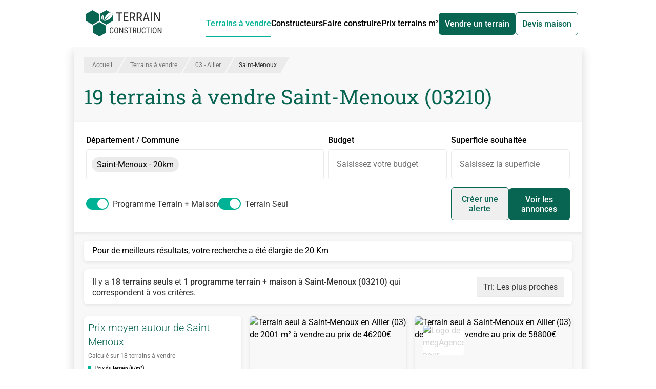

--- FILE ---
content_type: text/html;charset=utf-8
request_url: https://www.terrain-construction.com/terrain-a-vendre/allier-03/st-menoux-03210
body_size: 41105
content:
<!DOCTYPE html><html  lang="fr" class="h-full"><head><meta charset="utf-8"><meta content="width=device-width, initial-scale=1" name="viewport"><title>Terrain à vendre Saint-Menoux (03210) - 19 Terrains Constructibles en vente</title><script src="https://securepubads.g.doubleclick.net/tag/js/gpt.js" async></script><style>*,:after,:before{--tw-border-spacing-x:0;--tw-border-spacing-y:0;--tw-translate-x:0;--tw-translate-y:0;--tw-rotate:0;--tw-skew-x:0;--tw-skew-y:0;--tw-scale-x:1;--tw-scale-y:1;--tw-pan-x: ;--tw-pan-y: ;--tw-pinch-zoom: ;--tw-scroll-snap-strictness:proximity;--tw-gradient-from-position: ;--tw-gradient-via-position: ;--tw-gradient-to-position: ;--tw-ordinal: ;--tw-slashed-zero: ;--tw-numeric-figure: ;--tw-numeric-spacing: ;--tw-numeric-fraction: ;--tw-ring-inset: ;--tw-ring-offset-width:0px;--tw-ring-offset-color:#fff;--tw-ring-color:rgba(59,130,246,.5);--tw-ring-offset-shadow:0 0 #0000;--tw-ring-shadow:0 0 #0000;--tw-shadow:0 0 #0000;--tw-shadow-colored:0 0 #0000;--tw-blur: ;--tw-brightness: ;--tw-contrast: ;--tw-grayscale: ;--tw-hue-rotate: ;--tw-invert: ;--tw-saturate: ;--tw-sepia: ;--tw-drop-shadow: ;--tw-backdrop-blur: ;--tw-backdrop-brightness: ;--tw-backdrop-contrast: ;--tw-backdrop-grayscale: ;--tw-backdrop-hue-rotate: ;--tw-backdrop-invert: ;--tw-backdrop-opacity: ;--tw-backdrop-saturate: ;--tw-backdrop-sepia: ;--tw-contain-size: ;--tw-contain-layout: ;--tw-contain-paint: ;--tw-contain-style: }::backdrop{--tw-border-spacing-x:0;--tw-border-spacing-y:0;--tw-translate-x:0;--tw-translate-y:0;--tw-rotate:0;--tw-skew-x:0;--tw-skew-y:0;--tw-scale-x:1;--tw-scale-y:1;--tw-pan-x: ;--tw-pan-y: ;--tw-pinch-zoom: ;--tw-scroll-snap-strictness:proximity;--tw-gradient-from-position: ;--tw-gradient-via-position: ;--tw-gradient-to-position: ;--tw-ordinal: ;--tw-slashed-zero: ;--tw-numeric-figure: ;--tw-numeric-spacing: ;--tw-numeric-fraction: ;--tw-ring-inset: ;--tw-ring-offset-width:0px;--tw-ring-offset-color:#fff;--tw-ring-color:rgba(59,130,246,.5);--tw-ring-offset-shadow:0 0 #0000;--tw-ring-shadow:0 0 #0000;--tw-shadow:0 0 #0000;--tw-shadow-colored:0 0 #0000;--tw-blur: ;--tw-brightness: ;--tw-contrast: ;--tw-grayscale: ;--tw-hue-rotate: ;--tw-invert: ;--tw-saturate: ;--tw-sepia: ;--tw-drop-shadow: ;--tw-backdrop-blur: ;--tw-backdrop-brightness: ;--tw-backdrop-contrast: ;--tw-backdrop-grayscale: ;--tw-backdrop-hue-rotate: ;--tw-backdrop-invert: ;--tw-backdrop-opacity: ;--tw-backdrop-saturate: ;--tw-backdrop-sepia: ;--tw-contain-size: ;--tw-contain-layout: ;--tw-contain-paint: ;--tw-contain-style: }/*! tailwindcss v3.4.17 | MIT License | https://tailwindcss.com*/*,:after,:before{border:0 solid;box-sizing:border-box}:after,:before{--tw-content:""}:host,html{line-height:1.5;-webkit-text-size-adjust:100%;font-family:ui-sans-serif,system-ui,sans-serif,Apple Color Emoji,Segoe UI Emoji,Segoe UI Symbol,Noto Color Emoji;font-feature-settings:normal;font-variation-settings:normal;-moz-tab-size:4;-o-tab-size:4;tab-size:4;-webkit-tap-highlight-color:transparent}body{line-height:inherit;margin:0}hr{border-top-width:1px;color:inherit;height:0}abbr:where([title]){-webkit-text-decoration:underline dotted;text-decoration:underline dotted}h1,h2,h3,h4,h5,h6{font-size:inherit;font-weight:inherit}a{color:inherit;text-decoration:inherit}b,strong{font-weight:bolder}code,kbd,pre,samp{font-family:ui-monospace,SFMono-Regular,Menlo,Monaco,Consolas,Liberation Mono,Courier New,monospace;font-feature-settings:normal;font-size:1em;font-variation-settings:normal}small{font-size:80%}sub,sup{font-size:75%;line-height:0;position:relative;vertical-align:baseline}sub{bottom:-.25em}sup{top:-.5em}table{border-collapse:collapse;border-color:inherit;text-indent:0}button,input,optgroup,select,textarea{color:inherit;font-family:inherit;font-feature-settings:inherit;font-size:100%;font-variation-settings:inherit;font-weight:inherit;letter-spacing:inherit;line-height:inherit;margin:0;padding:0}button,select{text-transform:none}button,input:where([type=button]),input:where([type=reset]),input:where([type=submit]){-webkit-appearance:button;background-color:transparent;background-image:none}:-moz-focusring{outline:auto}:-moz-ui-invalid{box-shadow:none}progress{vertical-align:baseline}::-webkit-inner-spin-button,::-webkit-outer-spin-button{height:auto}[type=search]{-webkit-appearance:textfield;outline-offset:-2px}::-webkit-search-decoration{-webkit-appearance:none}::-webkit-file-upload-button{-webkit-appearance:button;font:inherit}summary{display:list-item}blockquote,dd,dl,figure,h1,h2,h3,h4,h5,h6,hr,p,pre{margin:0}fieldset{margin:0}fieldset,legend{padding:0}menu,ol,ul{list-style:none;margin:0;padding:0}dialog{padding:0}textarea{resize:vertical}input::-moz-placeholder,textarea::-moz-placeholder{color:#9ca3af;opacity:1}input::placeholder,textarea::placeholder{color:#9ca3af;opacity:1}[role=button],button{cursor:pointer}:disabled{cursor:default}audio,canvas,embed,iframe,img,object,svg,video{display:block;vertical-align:middle}img,video{height:auto;max-width:100%}[hidden]:where(:not([hidden=until-found])){display:none}.container{width:100%}@media (min-width:992px){.container{max-width:992px}}@media (min-width:1120px){.container{max-width:1120px}}@media (min-width:1360px){.container{max-width:1360px}}@media (min-width:1535px){.container{max-width:1535px}}.prose{color:var(--tw-prose-body);max-width:65ch}.prose :where(p):not(:where([class~=not-prose],[class~=not-prose] *)){margin-bottom:1.25em;margin-top:1.25em}.prose :where([class~=lead]):not(:where([class~=not-prose],[class~=not-prose] *)){color:var(--tw-prose-lead);font-size:1.25em;line-height:1.6;margin-bottom:1.2em;margin-top:1.2em}.prose :where(a):not(:where([class~=not-prose],[class~=not-prose] *)){color:var(--tw-prose-links);font-weight:500;text-decoration:underline}.prose :where(strong):not(:where([class~=not-prose],[class~=not-prose] *)){color:var(--tw-prose-bold);font-weight:600}.prose :where(a strong):not(:where([class~=not-prose],[class~=not-prose] *)){color:inherit}.prose :where(blockquote strong):not(:where([class~=not-prose],[class~=not-prose] *)){color:inherit}.prose :where(thead th strong):not(:where([class~=not-prose],[class~=not-prose] *)){color:inherit}.prose :where(ol):not(:where([class~=not-prose],[class~=not-prose] *)){list-style-type:decimal;margin-bottom:1.25em;margin-top:1.25em;padding-inline-start:1.625em}.prose :where(ol[type=A]):not(:where([class~=not-prose],[class~=not-prose] *)){list-style-type:upper-alpha}.prose :where(ol[type=a]):not(:where([class~=not-prose],[class~=not-prose] *)){list-style-type:lower-alpha}.prose :where(ol[type=A s]):not(:where([class~=not-prose],[class~=not-prose] *)){list-style-type:upper-alpha}.prose :where(ol[type=a s]):not(:where([class~=not-prose],[class~=not-prose] *)){list-style-type:lower-alpha}.prose :where(ol[type=I]):not(:where([class~=not-prose],[class~=not-prose] *)){list-style-type:upper-roman}.prose :where(ol[type=i]):not(:where([class~=not-prose],[class~=not-prose] *)){list-style-type:lower-roman}.prose :where(ol[type=I s]):not(:where([class~=not-prose],[class~=not-prose] *)){list-style-type:upper-roman}.prose :where(ol[type=i s]):not(:where([class~=not-prose],[class~=not-prose] *)){list-style-type:lower-roman}.prose :where(ol[type="1"]):not(:where([class~=not-prose],[class~=not-prose] *)){list-style-type:decimal}.prose :where(ul):not(:where([class~=not-prose],[class~=not-prose] *)){list-style-type:disc;margin-bottom:1.25em;margin-top:1.25em;padding-inline-start:1.625em}.prose :where(ol>li):not(:where([class~=not-prose],[class~=not-prose] *))::marker{color:var(--tw-prose-counters);font-weight:400}.prose :where(ul>li):not(:where([class~=not-prose],[class~=not-prose] *))::marker{color:var(--tw-prose-bullets)}.prose :where(dt):not(:where([class~=not-prose],[class~=not-prose] *)){color:var(--tw-prose-headings);font-weight:600;margin-top:1.25em}.prose :where(hr):not(:where([class~=not-prose],[class~=not-prose] *)){border-color:var(--tw-prose-hr);border-top-width:1px;margin-bottom:3em;margin-top:3em}.prose :where(blockquote):not(:where([class~=not-prose],[class~=not-prose] *)){border-inline-start-color:var(--tw-prose-quote-borders);border-inline-start-width:.25rem;color:var(--tw-prose-quotes);font-style:italic;font-weight:500;margin-bottom:1.6em;margin-top:1.6em;padding-inline-start:1em;quotes:"“""”""‘""’"}.prose :where(blockquote p:first-of-type):not(:where([class~=not-prose],[class~=not-prose] *)):before{content:open-quote}.prose :where(blockquote p:last-of-type):not(:where([class~=not-prose],[class~=not-prose] *)):after{content:close-quote}.prose :where(h1):not(:where([class~=not-prose],[class~=not-prose] *)){color:var(--tw-prose-headings);font-size:2.25em;font-weight:800;line-height:1.1111111;margin-bottom:.8888889em;margin-top:0}.prose :where(h1 strong):not(:where([class~=not-prose],[class~=not-prose] *)){color:inherit;font-weight:900}.prose :where(h2):not(:where([class~=not-prose],[class~=not-prose] *)){color:var(--tw-prose-headings);font-size:1.5em;font-weight:700;line-height:1.3333333;margin-bottom:1em;margin-top:2em}.prose :where(h2 strong):not(:where([class~=not-prose],[class~=not-prose] *)){color:inherit;font-weight:800}.prose :where(h3):not(:where([class~=not-prose],[class~=not-prose] *)){color:var(--tw-prose-headings);font-size:1.25em;font-weight:600;line-height:1.6;margin-bottom:.6em;margin-top:1.6em}.prose :where(h3 strong):not(:where([class~=not-prose],[class~=not-prose] *)){color:inherit;font-weight:700}.prose :where(h4):not(:where([class~=not-prose],[class~=not-prose] *)){color:var(--tw-prose-headings);font-weight:600;line-height:1.5;margin-bottom:.5em;margin-top:1.5em}.prose :where(h4 strong):not(:where([class~=not-prose],[class~=not-prose] *)){color:inherit;font-weight:700}.prose :where(img):not(:where([class~=not-prose],[class~=not-prose] *)){margin-bottom:2em;margin-top:2em}.prose :where(picture):not(:where([class~=not-prose],[class~=not-prose] *)){display:block;margin-bottom:2em;margin-top:2em}.prose :where(video):not(:where([class~=not-prose],[class~=not-prose] *)){margin-bottom:2em;margin-top:2em}.prose :where(kbd):not(:where([class~=not-prose],[class~=not-prose] *)){border-radius:.3125rem;box-shadow:0 0 0 1px rgb(var(--tw-prose-kbd-shadows)/10%),0 3px rgb(var(--tw-prose-kbd-shadows)/10%);color:var(--tw-prose-kbd);font-family:inherit;font-size:.875em;font-weight:500;padding-inline-end:.375em;padding-bottom:.1875em;padding-top:.1875em;padding-inline-start:.375em}.prose :where(code):not(:where([class~=not-prose],[class~=not-prose] *)){color:var(--tw-prose-code);font-size:.875em;font-weight:600}.prose :where(code):not(:where([class~=not-prose],[class~=not-prose] *)):before{content:"`"}.prose :where(code):not(:where([class~=not-prose],[class~=not-prose] *)):after{content:"`"}.prose :where(a code):not(:where([class~=not-prose],[class~=not-prose] *)){color:inherit}.prose :where(h1 code):not(:where([class~=not-prose],[class~=not-prose] *)){color:inherit}.prose :where(h2 code):not(:where([class~=not-prose],[class~=not-prose] *)){color:inherit;font-size:.875em}.prose :where(h3 code):not(:where([class~=not-prose],[class~=not-prose] *)){color:inherit;font-size:.9em}.prose :where(h4 code):not(:where([class~=not-prose],[class~=not-prose] *)){color:inherit}.prose :where(blockquote code):not(:where([class~=not-prose],[class~=not-prose] *)){color:inherit}.prose :where(thead th code):not(:where([class~=not-prose],[class~=not-prose] *)){color:inherit}.prose :where(pre):not(:where([class~=not-prose],[class~=not-prose] *)){background-color:var(--tw-prose-pre-bg);border-radius:.375rem;color:var(--tw-prose-pre-code);font-size:.875em;font-weight:400;line-height:1.7142857;margin-bottom:1.7142857em;margin-top:1.7142857em;overflow-x:auto;padding-inline-end:1.1428571em;padding-bottom:.8571429em;padding-top:.8571429em;padding-inline-start:1.1428571em}.prose :where(pre code):not(:where([class~=not-prose],[class~=not-prose] *)){background-color:transparent;border-radius:0;border-width:0;color:inherit;font-family:inherit;font-size:inherit;font-weight:inherit;line-height:inherit;padding:0}.prose :where(pre code):not(:where([class~=not-prose],[class~=not-prose] *)):before{content:none}.prose :where(pre code):not(:where([class~=not-prose],[class~=not-prose] *)):after{content:none}.prose :where(table):not(:where([class~=not-prose],[class~=not-prose] *)){font-size:.875em;line-height:1.7142857;margin-bottom:2em;margin-top:2em;table-layout:auto;width:100%}.prose :where(thead):not(:where([class~=not-prose],[class~=not-prose] *)){border-bottom-color:var(--tw-prose-th-borders);border-bottom-width:1px}.prose :where(thead th):not(:where([class~=not-prose],[class~=not-prose] *)){color:var(--tw-prose-headings);font-weight:600;padding-inline-end:.5714286em;padding-bottom:.5714286em;padding-inline-start:.5714286em;vertical-align:bottom}.prose :where(tbody tr):not(:where([class~=not-prose],[class~=not-prose] *)){border-bottom-color:var(--tw-prose-td-borders);border-bottom-width:1px}.prose :where(tbody tr:last-child):not(:where([class~=not-prose],[class~=not-prose] *)){border-bottom-width:0}.prose :where(tbody td):not(:where([class~=not-prose],[class~=not-prose] *)){vertical-align:baseline}.prose :where(tfoot):not(:where([class~=not-prose],[class~=not-prose] *)){border-top-color:var(--tw-prose-th-borders);border-top-width:1px}.prose :where(tfoot td):not(:where([class~=not-prose],[class~=not-prose] *)){vertical-align:top}.prose :where(th,td):not(:where([class~=not-prose],[class~=not-prose] *)){text-align:start}.prose :where(figure>*):not(:where([class~=not-prose],[class~=not-prose] *)){margin-bottom:0;margin-top:0}.prose :where(figcaption):not(:where([class~=not-prose],[class~=not-prose] *)){color:var(--tw-prose-captions);font-size:.875em;line-height:1.4285714;margin-top:.8571429em}.prose{--tw-prose-body:#374151;--tw-prose-headings:#111827;--tw-prose-lead:#4b5563;--tw-prose-links:#111827;--tw-prose-bold:#111827;--tw-prose-counters:#6b7280;--tw-prose-bullets:#d1d5db;--tw-prose-hr:#e5e7eb;--tw-prose-quotes:#111827;--tw-prose-quote-borders:#e5e7eb;--tw-prose-captions:#6b7280;--tw-prose-kbd:#111827;--tw-prose-kbd-shadows:17 24 39;--tw-prose-code:#111827;--tw-prose-pre-code:#e5e7eb;--tw-prose-pre-bg:#1f2937;--tw-prose-th-borders:#d1d5db;--tw-prose-td-borders:#e5e7eb;--tw-prose-invert-body:#d1d5db;--tw-prose-invert-headings:#fff;--tw-prose-invert-lead:#9ca3af;--tw-prose-invert-links:#fff;--tw-prose-invert-bold:#fff;--tw-prose-invert-counters:#9ca3af;--tw-prose-invert-bullets:#4b5563;--tw-prose-invert-hr:#374151;--tw-prose-invert-quotes:#f3f4f6;--tw-prose-invert-quote-borders:#374151;--tw-prose-invert-captions:#9ca3af;--tw-prose-invert-kbd:#fff;--tw-prose-invert-kbd-shadows:255 255 255;--tw-prose-invert-code:#fff;--tw-prose-invert-pre-code:#d1d5db;--tw-prose-invert-pre-bg:rgba(0,0,0,.5);--tw-prose-invert-th-borders:#4b5563;--tw-prose-invert-td-borders:#374151;font-size:1rem;line-height:1.75}.prose :where(picture>img):not(:where([class~=not-prose],[class~=not-prose] *)){margin-bottom:0;margin-top:0}.prose :where(li):not(:where([class~=not-prose],[class~=not-prose] *)){margin-bottom:.5em;margin-top:.5em}.prose :where(ol>li):not(:where([class~=not-prose],[class~=not-prose] *)){padding-inline-start:.375em}.prose :where(ul>li):not(:where([class~=not-prose],[class~=not-prose] *)){padding-inline-start:.375em}.prose :where(.prose>ul>li p):not(:where([class~=not-prose],[class~=not-prose] *)){margin-bottom:.75em;margin-top:.75em}.prose :where(.prose>ul>li>p:first-child):not(:where([class~=not-prose],[class~=not-prose] *)){margin-top:1.25em}.prose :where(.prose>ul>li>p:last-child):not(:where([class~=not-prose],[class~=not-prose] *)){margin-bottom:1.25em}.prose :where(.prose>ol>li>p:first-child):not(:where([class~=not-prose],[class~=not-prose] *)){margin-top:1.25em}.prose :where(.prose>ol>li>p:last-child):not(:where([class~=not-prose],[class~=not-prose] *)){margin-bottom:1.25em}.prose :where(ul ul,ul ol,ol ul,ol ol):not(:where([class~=not-prose],[class~=not-prose] *)){margin-bottom:.75em;margin-top:.75em}.prose :where(dl):not(:where([class~=not-prose],[class~=not-prose] *)){margin-bottom:1.25em;margin-top:1.25em}.prose :where(dd):not(:where([class~=not-prose],[class~=not-prose] *)){margin-top:.5em;padding-inline-start:1.625em}.prose :where(hr+*):not(:where([class~=not-prose],[class~=not-prose] *)){margin-top:0}.prose :where(h2+*):not(:where([class~=not-prose],[class~=not-prose] *)){margin-top:0}.prose :where(h3+*):not(:where([class~=not-prose],[class~=not-prose] *)){margin-top:0}.prose :where(h4+*):not(:where([class~=not-prose],[class~=not-prose] *)){margin-top:0}.prose :where(thead th:first-child):not(:where([class~=not-prose],[class~=not-prose] *)){padding-inline-start:0}.prose :where(thead th:last-child):not(:where([class~=not-prose],[class~=not-prose] *)){padding-inline-end:0}.prose :where(tbody td,tfoot td):not(:where([class~=not-prose],[class~=not-prose] *)){padding-inline-end:.5714286em;padding-bottom:.5714286em;padding-top:.5714286em;padding-inline-start:.5714286em}.prose :where(tbody td:first-child,tfoot td:first-child):not(:where([class~=not-prose],[class~=not-prose] *)){padding-inline-start:0}.prose :where(tbody td:last-child,tfoot td:last-child):not(:where([class~=not-prose],[class~=not-prose] *)){padding-inline-end:0}.prose :where(figure):not(:where([class~=not-prose],[class~=not-prose] *)){margin-bottom:2em;margin-top:2em}.prose :where(.prose>:first-child):not(:where([class~=not-prose],[class~=not-prose] *)){margin-top:0}.prose :where(.prose>:last-child):not(:where([class~=not-prose],[class~=not-prose] *)){margin-bottom:0}.sr-only{height:1px;margin:-1px;overflow:hidden;padding:0;position:absolute;width:1px;clip:rect(0,0,0,0);border-width:0;white-space:nowrap}.pointer-events-none{pointer-events:none}.visible{visibility:visible}.invisible{visibility:hidden}.static{position:static}.fixed{position:fixed}.absolute{position:absolute}.relative{position:relative}.sticky{position:-webkit-sticky;position:sticky}.inset-0{top:0;right:0;bottom:0;left:0}.bottom-0{bottom:0}.bottom-2{bottom:.5rem}.left-0{left:0}.left-2{left:.5rem}.right-0{right:0}.right-1\/2{right:50%}.right-4{right:1rem}.top-0{top:0}.top-1\/2{top:50%}.top-3{top:.75rem}.top-5{top:1.25rem}.top-\[100\%\]{top:100%}.top-\[92px\]{top:92px}.top-\[calc\(50\%-0\.75em\)\]{top:calc(50% - .75em)}.top-auto{top:auto}.-z-10,.-z-\[10\]{z-index:-10}.-z-\[1\]{z-index:-1}.z-0{z-index:0}.z-10{z-index:10}.z-20{z-index:20}.z-30{z-index:30}.z-50{z-index:50}.z-\[1000\]{z-index:1000}.z-\[10\]{z-index:10}.z-\[1\]{z-index:1}.order-1{order:1}.order-2{order:2}.order-3{order:3}.order-first{order:-9999}.order-last{order:9999}.col-span-1{grid-column:span 1/span 1}.col-span-2{grid-column:span 2/span 2}.col-span-3{grid-column:span 3/span 3}.col-span-5{grid-column:span 5/span 5}.col-span-6{grid-column:span 6/span 6}.col-span-full{grid-column:1/-1}.float-right{float:right}.m-2{margin:.5rem}.m-4{margin:1rem}.-mx-2{margin-left:-.5rem;margin-right:-.5rem}.-mx-3{margin-left:-.75rem;margin-right:-.75rem}.mx-0{margin-left:0;margin-right:0}.mx-4{margin-left:1rem;margin-right:1rem}.mx-6{margin-left:1.5rem;margin-right:1.5rem}.mx-auto{margin-left:auto;margin-right:auto}.my-1{margin-bottom:.25rem;margin-top:.25rem}.my-2{margin-bottom:.5rem;margin-top:.5rem}.my-4{margin-bottom:1rem;margin-top:1rem}.my-6{margin-bottom:1.5rem;margin-top:1.5rem}.my-\[5px\]{margin-bottom:5px;margin-top:5px}.my-auto{margin-bottom:auto;margin-top:auto}.-mb-2{margin-bottom:-.5rem}.-ml-2\.5{margin-left:-.625rem}.-mt-32{margin-top:-8rem}.-mt-5{margin-top:-1.25rem}.mb-0{margin-bottom:0}.mb-0\.5{margin-bottom:.125rem}.mb-1{margin-bottom:.25rem}.mb-1\.5{margin-bottom:.375rem}.mb-2{margin-bottom:.5rem}.mb-2\.5{margin-bottom:.625rem}.mb-3{margin-bottom:.75rem}.mb-4{margin-bottom:1rem}.mb-5{margin-bottom:1.25rem}.mb-6{margin-bottom:1.5rem}.mb-8{margin-bottom:2rem}.mb-9{margin-bottom:2.25rem}.mb-\[5px\]{margin-bottom:5px}.ml-1{margin-left:.25rem}.ml-2{margin-left:.5rem}.ml-4{margin-left:1rem}.ml-5{margin-left:1.25rem}.ml-6{margin-left:1.5rem}.ml-8{margin-left:2rem}.ml-auto{margin-left:auto}.mr-1{margin-right:.25rem}.mr-2{margin-right:.5rem}.mr-3{margin-right:.75rem}.mr-4{margin-right:1rem}.mr-6{margin-right:1.5rem}.mr-8{margin-right:2rem}.mt-1{margin-top:.25rem}.mt-1\.5{margin-top:.375rem}.mt-2{margin-top:.5rem}.mt-3{margin-top:.75rem}.mt-4{margin-top:1rem}.mt-5{margin-top:1.25rem}.mt-6{margin-top:1.5rem}.mt-8{margin-top:2rem}.mt-\[5px\]{margin-top:5px}.box-content{box-sizing:content-box}.line-clamp-1{-webkit-line-clamp:1}.line-clamp-1,.line-clamp-2{display:-webkit-box;overflow:hidden;-webkit-box-orient:vertical}.line-clamp-2{-webkit-line-clamp:2}.line-clamp-3{-webkit-line-clamp:3}.line-clamp-3,.line-clamp-\[10\]{display:-webkit-box;overflow:hidden;-webkit-box-orient:vertical}.line-clamp-\[10\]{-webkit-line-clamp:10}.block{display:block}.inline-block{display:inline-block}.\!inline{display:inline!important}.inline{display:inline}.flex{display:flex}.inline-flex{display:inline-flex}.grid{display:grid}.contents{display:contents}.hidden{display:none}.aspect-\[16\/10\]{aspect-ratio:16/10}.aspect-square{aspect-ratio:1/1}.aspect-video{aspect-ratio:16/9}.h-1\.5{height:.375rem}.h-1\/2{height:50%}.h-1\/4{height:25%}.h-10{height:2.5rem}.h-11{height:2.75rem}.h-12{height:3rem}.h-2{height:.5rem}.h-2\/3{height:66.666667%}.h-20{height:5rem}.h-3{height:.75rem}.h-3\.5{height:.875rem}.h-4{height:1rem}.h-5{height:1.25rem}.h-6{height:1.5rem}.h-7{height:1.75rem}.h-8{height:2rem}.h-\[100vh\]{height:100vh}.h-\[115\%\]{height:115%}.h-\[13\.9rem\]{height:13.9rem}.h-\[14\.8rem\]{height:14.8rem}.h-\[15\.5rem\]{height:15.5rem}.h-\[180px\]{height:180px}.h-\[19rem\]{height:19rem}.h-\[240px\]{height:240px}.h-\[250px\]{height:250px}.h-\[280px\]{height:280px}.h-\[300px\]{height:300px}.h-\[320px\]{height:320px}.h-\[350px\]{height:350px}.h-\[3px\]{height:3px}.h-\[40px\]{height:40px}.h-\[420px\]{height:420px}.h-\[438px\]{height:438px}.h-\[60px\]{height:60px}.h-\[86vh\]{height:86vh}.h-\[90px\]{height:90px}.h-auto{height:auto}.h-fit{height:-moz-fit-content;height:fit-content}.h-full{height:100%}.max-h-\[100vh\]{max-height:100vh}.max-h-\[120px\]{max-height:120px}.max-h-\[150px\]{max-height:150px}.max-h-\[250px\]{max-height:250px}.max-h-\[500px\]{max-height:500px}.max-h-\[60px\]{max-height:60px}.max-h-\[90vh\]{max-height:90vh}.min-h-full{min-height:100%}.w-1\.5{width:.375rem}.w-1\/2{width:50%}.w-1\/3{width:33.333333%}.w-1\/4{width:25%}.w-10{width:2.5rem}.w-11{width:2.75rem}.w-2{width:.5rem}.w-2\/3{width:66.666667%}.w-2\/4{width:50%}.w-2\/5{width:40%}.w-3\/4{width:75%}.w-3\/5{width:60%}.w-32{width:8rem}.w-4{width:1rem}.w-4\/5{width:80%}.w-5{width:1.25rem}.w-6{width:1.5rem}.w-7{width:1.75rem}.w-8{width:2rem}.w-\[100px\]{width:100px}.w-\[1100px\]{width:1100px}.w-\[150\%\]{width:150%}.w-\[160px\]{width:160px}.w-\[1920px\]{width:1920px}.w-\[200px\]{width:200px}.w-\[336px\]{width:336px}.w-\[340px\]{width:340px}.w-\[350px\]{width:350px}.w-\[80px\]{width:80px}.w-\[calc\(100\%_\+_1\.25rem\)\]{width:calc(100% + 1.25rem)}.w-auto{width:auto}.w-fit{width:-moz-fit-content;width:fit-content}.w-full{width:100%}.min-w-\[240px\]{min-width:240px}.max-w-\[240px\]{max-width:240px}.max-w-\[340px\]{max-width:340px}.max-w-\[555px\]{max-width:555px}.max-w-\[600px\]{max-width:600px}.max-w-\[80px\]{max-width:80px}.max-w-full{max-width:100%}.max-w-none{max-width:none}.max-w-screen-lg{max-width:1120px}.max-w-screen-xxl{max-width:1535px}.grow{flex-grow:1}.-translate-x-1\/3{--tw-translate-x:-33.333333%}.-translate-x-1\/3,.-translate-y-1\/2{transform:translate(var(--tw-translate-x),var(--tw-translate-y)) rotate(var(--tw-rotate)) skew(var(--tw-skew-x)) skewY(var(--tw-skew-y)) scaleX(var(--tw-scale-x)) scaleY(var(--tw-scale-y))}.-translate-y-1\/2{--tw-translate-y:-50%}.translate-x-1\/2{--tw-translate-x:50%}.translate-x-1\/2,.translate-y-5{transform:translate(var(--tw-translate-x),var(--tw-translate-y)) rotate(var(--tw-rotate)) skew(var(--tw-skew-x)) skewY(var(--tw-skew-y)) scaleX(var(--tw-scale-x)) scaleY(var(--tw-scale-y))}.translate-y-5{--tw-translate-y:1.25rem}.translate-y-\[calc\(120px-min\(50\%\,120px\)\)\]{--tw-translate-y: calc(120px - min(50%,120px)) }.-rotate-90,.translate-y-\[calc\(120px-min\(50\%\,120px\)\)\]{transform:translate(var(--tw-translate-x),var(--tw-translate-y)) rotate(var(--tw-rotate)) skew(var(--tw-skew-x)) skewY(var(--tw-skew-y)) scaleX(var(--tw-scale-x)) scaleY(var(--tw-scale-y))}.-rotate-90{--tw-rotate:-90deg}.rotate-0{--tw-rotate:0deg}.rotate-0,.rotate-90{transform:translate(var(--tw-translate-x),var(--tw-translate-y)) rotate(var(--tw-rotate)) skew(var(--tw-skew-x)) skewY(var(--tw-skew-y)) scaleX(var(--tw-scale-x)) scaleY(var(--tw-scale-y))}.rotate-90{--tw-rotate:90deg}.skew-x-\[-30deg\]{--tw-skew-x:-30deg}.scale-\[0\.94\],.skew-x-\[-30deg\]{transform:translate(var(--tw-translate-x),var(--tw-translate-y)) rotate(var(--tw-rotate)) skew(var(--tw-skew-x)) skewY(var(--tw-skew-y)) scaleX(var(--tw-scale-x)) scaleY(var(--tw-scale-y))}.scale-\[0\.94\]{--tw-scale-x:.94;--tw-scale-y:.94}.scale-\[1\.01\]{--tw-scale-x:1.01;--tw-scale-y:1.01}.scale-\[1\.01\],.scale-\[1\.06\]{transform:translate(var(--tw-translate-x),var(--tw-translate-y)) rotate(var(--tw-rotate)) skew(var(--tw-skew-x)) skewY(var(--tw-skew-y)) scaleX(var(--tw-scale-x)) scaleY(var(--tw-scale-y))}.scale-\[1\.06\]{--tw-scale-x:1.06;--tw-scale-y:1.06}.scale-\[1\.285\]{--tw-scale-x:1.285;--tw-scale-y:1.285}.scale-\[1\.285\],.transform{transform:translate(var(--tw-translate-x),var(--tw-translate-y)) rotate(var(--tw-rotate)) skew(var(--tw-skew-x)) skewY(var(--tw-skew-y)) scaleX(var(--tw-scale-x)) scaleY(var(--tw-scale-y))}@keyframes pulse{50%{opacity:.5}}.animate-pulse{animation:pulse 2s cubic-bezier(.4,0,.6,1) infinite}@keyframes spin{to{transform:rotate(1turn)}}.animate-spin{animation:spin 1s linear infinite}.cursor-default{cursor:default}.cursor-not-allowed{cursor:not-allowed}.cursor-pointer{cursor:pointer}.snap-center{scroll-snap-align:center}.list-inside{list-style-position:inside}.list-disc{list-style-type:disc}.appearance-none{-webkit-appearance:none;-moz-appearance:none;appearance:none}.grid-flow-dense{grid-auto-flow:dense}.auto-rows-max{grid-auto-rows:max-content}.grid-cols-1{grid-template-columns:repeat(1,minmax(0,1fr))}.grid-cols-2{grid-template-columns:repeat(2,minmax(0,1fr))}.grid-cols-3{grid-template-columns:repeat(3,minmax(0,1fr))}.grid-cols-6{grid-template-columns:repeat(6,minmax(0,1fr))}.grid-cols-\[1fr\]{grid-template-columns:1fr}.grid-rows-\[12fr_11fr\]{grid-template-rows:12fr 11fr}.grid-rows-\[160px_1fr_auto\]{grid-template-rows:160px 1fr auto}.flex-row{flex-direction:row}.flex-row-reverse{flex-direction:row-reverse}.flex-col{flex-direction:column}.flex-wrap{flex-wrap:wrap}.place-items-start{place-items:start}.items-start{align-items:flex-start}.items-end{align-items:flex-end}.items-center{align-items:center}.items-baseline{align-items:baseline}.justify-end{justify-content:flex-end}.justify-center{justify-content:center}.justify-between{justify-content:space-between}.justify-items-start{justify-items:start}.gap-0\.5{gap:.125rem}.gap-1{gap:.25rem}.gap-10{gap:2.5rem}.gap-2{gap:.5rem}.gap-3{gap:.75rem}.gap-4{gap:1rem}.gap-6{gap:1.5rem}.gap-8{gap:2rem}.gap-x-2{-moz-column-gap:.5rem;column-gap:.5rem}.gap-x-4{-moz-column-gap:1rem;column-gap:1rem}.gap-x-8{-moz-column-gap:2rem;column-gap:2rem}.gap-y-2{row-gap:.5rem}.gap-y-4{row-gap:1rem}.space-x-4>:not([hidden])~:not([hidden]){--tw-space-x-reverse:0;margin-left:calc(1rem*(1 - var(--tw-space-x-reverse)));margin-right:calc(1rem*var(--tw-space-x-reverse))}.space-y-2>:not([hidden])~:not([hidden]){--tw-space-y-reverse:0;margin-bottom:calc(.5rem*var(--tw-space-y-reverse));margin-top:calc(.5rem*(1 - var(--tw-space-y-reverse)))}.space-y-3>:not([hidden])~:not([hidden]){--tw-space-y-reverse:0;margin-bottom:calc(.75rem*var(--tw-space-y-reverse));margin-top:calc(.75rem*(1 - var(--tw-space-y-reverse)))}.justify-self-start{justify-self:start}.justify-self-end{justify-self:end}.overflow-auto{overflow:auto}.overflow-hidden{overflow:hidden}.overflow-y-auto{overflow-y:auto}.overflow-x-hidden{overflow-x:hidden}.overflow-x-scroll{overflow-x:scroll}.text-ellipsis{text-overflow:ellipsis}.whitespace-nowrap{white-space:nowrap}.whitespace-pre-line{white-space:pre-line}.whitespace-pre-wrap{white-space:pre-wrap}.rounded{border-radius:.25rem}.rounded-\[6px\]{border-radius:6px}.rounded-\[inherit\]{border-radius:inherit}.rounded-full{border-radius:9999px}.rounded-lg{border-radius:.5rem}.rounded-md{border-radius:.375rem}.rounded-sm{border-radius:.125rem}.rounded-b-\[inherit\]{border-bottom-left-radius:inherit;border-bottom-right-radius:inherit}.rounded-b-md{border-bottom-left-radius:.375rem;border-bottom-right-radius:.375rem}.rounded-b-none{border-bottom-left-radius:0;border-bottom-right-radius:0}.rounded-t-\[inherit\]{border-top-left-radius:inherit;border-top-right-radius:inherit}.rounded-t-md{border-top-left-radius:.375rem;border-top-right-radius:.375rem}.rounded-bl-\[6px\]{border-bottom-left-radius:6px}.rounded-br-\[6px\]{border-bottom-right-radius:6px}.rounded-tl-\[6px\]{border-top-left-radius:6px}.rounded-tr-\[6px\]{border-top-right-radius:6px}.border{border-width:1px}.border-b{border-bottom-width:1px}.border-b-2{border-bottom-width:2px}.border-l{border-left-width:1px}.border-r{border-right-width:1px}.border-r-\[3px\]{border-right-width:3px}.border-t{border-top-width:1px}.border-grey-light{--tw-border-opacity:1;border-color:rgb(235 235 235/var(--tw-border-opacity,1))}.border-grey-medium{--tw-border-opacity:1;border-color:rgb(211 211 211/var(--tw-border-opacity,1))}.border-primary{--tw-border-opacity:1;border-color:rgb(8 101 82/var(--tw-border-opacity,1))}.border-red-500{--tw-border-opacity:1;border-color:rgb(239 68 68/var(--tw-border-opacity,1))}.border-secondary{--tw-border-opacity:1;border-color:rgb(0 178 149/var(--tw-border-opacity,1))}.border-terrain{--tw-border-opacity:1;border-color:rgb(56 148 33/var(--tw-border-opacity,1))}.border-tertiary{--tw-border-opacity:1;border-color:rgb(227 118 0/var(--tw-border-opacity,1))}.border-transparent{border-color:transparent}.border-white{--tw-border-opacity:1;border-color:rgb(255 255 255/var(--tw-border-opacity,1))}.bg-appartement{--tw-bg-opacity:1;background-color:rgb(227 118 0/var(--tw-bg-opacity,1))}.bg-black\/20{background-color:#3333}.bg-black\/40{background-color:#3336}.bg-black\/50{background-color:#33333380}.bg-black\/60{background-color:#3339}.bg-black\/80{background-color:#333c}.bg-grey{--tw-bg-opacity:1;background-color:rgb(112 112 112/var(--tw-bg-opacity,1))}.bg-grey-light{--tw-bg-opacity:1;background-color:rgb(235 235 235/var(--tw-bg-opacity,1))}.bg-grey-lightest{--tw-bg-opacity:1;background-color:rgb(248 248 248/var(--tw-bg-opacity,1))}.bg-grey-medium{--tw-bg-opacity:1;background-color:rgb(211 211 211/var(--tw-bg-opacity,1))}.bg-maison{--tw-bg-opacity:1;background-color:rgb(99 119 181/var(--tw-bg-opacity,1))}.bg-primary{--tw-bg-opacity:1;background-color:rgb(8 101 82/var(--tw-bg-opacity,1))}.bg-primary\/80{background-color:#086552cc}.bg-red-800{--tw-bg-opacity:1;background-color:rgb(178 43 0/var(--tw-bg-opacity,1))}.bg-secondary{--tw-bg-opacity:1;background-color:rgb(0 178 149/var(--tw-bg-opacity,1))}.bg-tertiary{--tw-bg-opacity:1;background-color:rgb(227 118 0/var(--tw-bg-opacity,1))}.bg-transparent{background-color:transparent}.bg-white{--tw-bg-opacity:1;background-color:rgb(255 255 255/var(--tw-bg-opacity,1))}.bg-white\/80{background-color:#fffc}.bg-white\/90{background-color:#ffffffe6}.bg-gradient-to-b{background-image:linear-gradient(to bottom,var(--tw-gradient-stops))}.from-transparent{--tw-gradient-from:transparent var(--tw-gradient-from-position);--tw-gradient-to:transparent var(--tw-gradient-to-position);--tw-gradient-stops:var(--tw-gradient-from),var(--tw-gradient-to)}.to-maison{--tw-gradient-to:#6377b5 var(--tw-gradient-to-position)}.to-white{--tw-gradient-to:#fff var(--tw-gradient-to-position)}.fill-primary{fill:#086552}.fill-secondary{fill:#00b295}.fill-tertiary{fill:#e37600}.stroke-primary{stroke:#086552}.stroke-0{stroke-width:0}.object-contain{-o-object-fit:contain;object-fit:contain}.object-cover{-o-object-fit:cover;object-fit:cover}.object-center{-o-object-position:center;object-position:center}.p-2{padding:.5rem}.p-2\.5{padding:.625rem}.p-3{padding:.75rem}.p-4{padding:1rem}.p-5{padding:1.25rem}.p-6{padding:1.5rem}.p-7{padding:1.75rem}.p-\[1\.125rem\]{padding:1.125rem}.px-1{padding-left:.25rem;padding-right:.25rem}.px-16{padding-left:4rem;padding-right:4rem}.px-2{padding-left:.5rem;padding-right:.5rem}.px-2\.5{padding-left:.625rem;padding-right:.625rem}.px-3{padding-left:.75rem;padding-right:.75rem}.px-4{padding-left:1rem;padding-right:1rem}.px-5{padding-left:1.25rem;padding-right:1.25rem}.px-6{padding-left:1.5rem;padding-right:1.5rem}.py-1{padding-bottom:.25rem;padding-top:.25rem}.py-1\.5{padding-bottom:.375rem;padding-top:.375rem}.py-16{padding-bottom:4rem;padding-top:4rem}.py-2{padding-bottom:.5rem;padding-top:.5rem}.py-2\.5{padding-bottom:.625rem;padding-top:.625rem}.py-3{padding-bottom:.75rem;padding-top:.75rem}.py-4{padding-bottom:1rem;padding-top:1rem}.py-5{padding-bottom:1.25rem;padding-top:1.25rem}.py-6{padding-bottom:1.5rem;padding-top:1.5rem}.py-\[0\.845rem\]{padding-bottom:.845rem;padding-top:.845rem}.pb-1{padding-bottom:.25rem}.pb-10{padding-bottom:2.5rem}.pb-12{padding-bottom:3rem}.pb-2{padding-bottom:.5rem}.pb-28{padding-bottom:7rem}.pb-32{padding-bottom:8rem}.pb-4{padding-bottom:1rem}.pb-5{padding-bottom:1.25rem}.pb-6{padding-bottom:1.5rem}.pb-7{padding-bottom:1.75rem}.pl-2{padding-left:.5rem}.pl-3{padding-left:.75rem}.pl-6{padding-left:1.5rem}.pr-1{padding-right:.25rem}.pr-2{padding-right:.5rem}.pr-5{padding-right:1.25rem}.pt-0\.5{padding-top:.125rem}.pt-12{padding-top:3rem}.pt-3{padding-top:.75rem}.pt-4{padding-top:1rem}.pt-5{padding-top:1.25rem}.pt-9{padding-top:2.25rem}.text-left{text-align:left}.text-center{text-align:center}.text-end{text-align:end}.align-middle{vertical-align:middle}.font-roboto{font-family:Roboto,sans-serif}.font-roboto-slab{font-family:Roboto Slab,sans serif}.text-2xl{font-size:28px;line-height:37px}.text-2xl-mobile{font-size:20px;line-height:28px}.text-3xl{font-size:40px;line-height:53px}.text-3xl-mobile{font-size:30px;line-height:39.75px}.text-lg{font-size:20px;line-height:28px}.text-md{font-size:18px;line-height:28px}.text-sm{font-size:16px;line-height:21px}.text-sm-light{font-size:16px;line-height:19px}.text-xl{font-size:24px;line-height:28px}.text-xs{font-size:12px;line-height:14px}.text-xxs{font-size:10px;line-height:21px}.font-bold{font-weight:700}.font-light{font-weight:300}.font-medium{font-weight:500}.font-normal{font-weight:400}.font-semibold{font-weight:600}.uppercase{text-transform:uppercase}.capitalize{text-transform:capitalize}.italic{font-style:italic}.leading-8{line-height:2rem}.leading-\[48px\]{line-height:48px}.leading-tight{line-height:1.25}.tracking-wide{letter-spacing:.025em}.text-\[inherit\]{color:inherit}.text-appartement{--tw-text-opacity:1;color:rgb(227 118 0/var(--tw-text-opacity,1))}.text-black{--tw-text-opacity:1;color:rgb(51 51 51/var(--tw-text-opacity,1))}.text-grey{--tw-text-opacity:1;color:rgb(112 112 112/var(--tw-text-opacity,1))}.text-grey-light{--tw-text-opacity:1;color:rgb(235 235 235/var(--tw-text-opacity,1))}.text-grey-medium{--tw-text-opacity:1;color:rgb(211 211 211/var(--tw-text-opacity,1))}.text-maison{--tw-text-opacity:1;color:rgb(99 119 181/var(--tw-text-opacity,1))}.text-primary{--tw-text-opacity:1;color:rgb(8 101 82/var(--tw-text-opacity,1))}.text-red-400{--tw-text-opacity:1;color:rgb(248 113 113/var(--tw-text-opacity,1))}.text-red-500{--tw-text-opacity:1;color:rgb(239 68 68/var(--tw-text-opacity,1))}.text-red-600{--tw-text-opacity:1;color:rgb(220 38 38/var(--tw-text-opacity,1))}.text-secondary{--tw-text-opacity:1;color:rgb(0 178 149/var(--tw-text-opacity,1))}.text-terrain{--tw-text-opacity:1;color:rgb(56 148 33/var(--tw-text-opacity,1))}.text-tertiary{--tw-text-opacity:1;color:rgb(227 118 0/var(--tw-text-opacity,1))}.text-white{--tw-text-opacity:1;color:rgb(255 255 255/var(--tw-text-opacity,1))}.underline{-webkit-text-decoration-line:underline;text-decoration-line:underline}.placeholder-red-400::-moz-placeholder{--tw-placeholder-opacity:1;color:rgb(248 113 113/var(--tw-placeholder-opacity,1))}.placeholder-red-400::placeholder{--tw-placeholder-opacity:1;color:rgb(248 113 113/var(--tw-placeholder-opacity,1))}.accent-primary{accent-color:#086552}.opacity-0{opacity:0}.opacity-30{opacity:.3}.opacity-50{opacity:.5}.opacity-\[0\.1\]{opacity:.1}.opacity-\[0\.2\]{opacity:.2}.shadow-lg{--tw-shadow:0px 4px 12px rgba(51,51,51,.1);--tw-shadow-colored:0px 4px 12px var(--tw-shadow-color)}.shadow-lg,.shadow-md{box-shadow:var(--tw-ring-offset-shadow,0 0 #0000),var(--tw-ring-shadow,0 0 #0000),var(--tw-shadow)}.shadow-md{--tw-shadow:0px 2px 6px rgba(51,51,51,.1);--tw-shadow-colored:0px 2px 6px var(--tw-shadow-color)}.shadow-none{--tw-shadow:0 0 #0000;--tw-shadow-colored:0 0 #0000;box-shadow:var(--tw-ring-offset-shadow,0 0 #0000),var(--tw-ring-shadow,0 0 #0000),var(--tw-shadow)}.outline{outline-style:solid}.outline-1{outline-width:1px}.outline-grey-light{outline-color:#ebebeb}.outline-primary{outline-color:#086552}.outline-red-500{outline-color:#ef4444}.drop-shadow-lg{--tw-drop-shadow:drop-shadow(0 10px 8px rgba(0,0,0,.04)) drop-shadow(0 4px 3px rgba(0,0,0,.1))}.drop-shadow-lg,.filter{filter:var(--tw-blur) var(--tw-brightness) var(--tw-contrast) var(--tw-grayscale) var(--tw-hue-rotate) var(--tw-invert) var(--tw-saturate) var(--tw-sepia) var(--tw-drop-shadow)}.transition{transition-duration:.15s;transition-property:color,background-color,border-color,text-decoration-color,fill,stroke,opacity,box-shadow,transform,filter,-webkit-backdrop-filter;transition-property:color,background-color,border-color,text-decoration-color,fill,stroke,opacity,box-shadow,transform,filter,backdrop-filter;transition-property:color,background-color,border-color,text-decoration-color,fill,stroke,opacity,box-shadow,transform,filter,backdrop-filter,-webkit-backdrop-filter;transition-timing-function:cubic-bezier(.4,0,.2,1)}.transition-all{transition-duration:.15s;transition-property:all;transition-timing-function:cubic-bezier(.4,0,.2,1)}.transition-colors{transition-duration:.15s;transition-property:color,background-color,border-color,text-decoration-color,fill,stroke;transition-timing-function:cubic-bezier(.4,0,.2,1)}.transition-shadow{transition-duration:.15s;transition-property:box-shadow;transition-timing-function:cubic-bezier(.4,0,.2,1)}.transition-transform{transition-duration:.15s;transition-property:transform;transition-timing-function:cubic-bezier(.4,0,.2,1)}.duration-1000{transition-duration:1s}.duration-200{transition-duration:.2s}.duration-300{transition-duration:.3s}.duration-500{transition-duration:.5s}.duration-700{transition-duration:.7s}.ease-in-out{transition-timing-function:cubic-bezier(.4,0,.2,1)}html{scroll-behavior:smooth}body{--tw-bg-opacity:1;background-color:rgb(255 255 255/var(--tw-bg-opacity,1));font-family:Roboto,sans-serif}.container{margin-left:auto;margin-right:auto;max-width:100%;width:100%}@media (min-width:520px){.container{max-width:520px}}@media (min-width:768px){.container{max-width:768px}}@media (min-width:1120px){.container{max-width:992px}}@media (min-width:1360px){.container{max-width:1120px}}@media (min-width:1535px){.container{max-width:1360px}}.antipadding{margin-left:-.625rem;width:calc(100% + 1.25rem)}@media (min-width:768px){.antipadding{margin-left:-1.25rem;width:calc(100% + 2.5rem)}}.background{display:none;height:100%;margin-left:auto;margin-right:auto;transform-origin:top}@media (min-width:768px){.background{display:block}}@media (min-width:768px) and (max-width: 1119px){.background-margin{padding-top:14.5rem}.background{max-height:800px}}@media (min-width:1120px){.background-margin{padding-top:14rem}.background{--tw-scale-x:.945;--tw-scale-y:.945;transform:translate(var(--tw-translate-x),var(--tw-translate-y)) rotate(var(--tw-rotate)) skew(var(--tw-skew-x)) skewY(var(--tw-skew-y)) scaleX(var(--tw-scale-x)) scaleY(var(--tw-scale-y))}}@media (min-width:1360px){.background-margin{padding-top:15.25rem}.background{--tw-scale-x:1.05;--tw-scale-y:1.05;transform:translate(var(--tw-translate-x),var(--tw-translate-y)) rotate(var(--tw-rotate)) skew(var(--tw-skew-x)) skewY(var(--tw-skew-y)) scaleX(var(--tw-scale-x)) scaleY(var(--tw-scale-y))}}@media (min-width:1535px){.background-margin{padding-top:19rem}.background{--tw-scale-x:1.29;--tw-scale-y:1.29;transform:translate(var(--tw-translate-x),var(--tw-translate-y)) rotate(var(--tw-rotate)) skew(var(--tw-skew-x)) skewY(var(--tw-skew-y)) scaleX(var(--tw-scale-x)) scaleY(var(--tw-scale-y))}}.slider{height:.375rem;width:100%;--tw-bg-opacity:1;accent-color:#086552;background-color:rgb(235 235 235/var(--tw-bg-opacity,1));outline:2px solid transparent;outline-offset:2px}.slider::-moz-range-track{height:.375rem;width:100%}.slider::-moz-range-progress{height:.375rem;--tw-bg-opacity:1;background-color:rgb(8 101 82/var(--tw-bg-opacity,1))}.slider::-moz-range-thumb{border-radius:9999px;border-style:solid;border-width:1px;cursor:pointer;height:1rem;width:1rem;--tw-border-opacity:1;border-color:rgb(112 112 112/var(--tw-border-opacity,1));--tw-bg-opacity:1;background-color:rgb(255 255 255/var(--tw-bg-opacity,1))}#toggle-mobile-nav:checked~* .burger{padding-bottom:.5rem}#toggle-mobile-nav:checked~* .burger span:first-child{top:.5rem;--tw-rotate:45deg;transform:translate(var(--tw-translate-x),var(--tw-translate-y)) rotate(var(--tw-rotate)) skew(var(--tw-skew-x)) skewY(var(--tw-skew-y)) scaleX(var(--tw-scale-x)) scaleY(var(--tw-scale-y))}#toggle-mobile-nav:checked~* .burger span:nth-child(2){display:none}#toggle-mobile-nav:checked~* .burger span:nth-child(3){--tw-rotate:-45deg;transform:translate(var(--tw-translate-x),var(--tw-translate-y)) rotate(var(--tw-rotate)) skew(var(--tw-skew-x)) skewY(var(--tw-skew-y)) scaleX(var(--tw-scale-x)) scaleY(var(--tw-scale-y))}@media (max-width: 767px){#toggle-mobile-nav:checked~nav{align-items:center;border-bottom-left-radius:.375rem;border-bottom-right-radius:.375rem;border-width:0 1px 1px;display:flex;flex-direction:column;gap:1.5rem;left:0;position:absolute;top:100%;width:100%;z-index:40;--tw-border-opacity:1;border-color:rgb(235 235 235/var(--tw-border-opacity,1));--tw-bg-opacity:1;background-color:rgb(255 255 255/var(--tw-bg-opacity,1));padding:1.25rem}}.no-scrollbar::-webkit-scrollbar{display:none}.no-scrollbar{-ms-overflow-style:none;scrollbar-width:none}.after\:absolute:after{content:var(--tw-content);position:absolute}.after\:inset-0:after{content:var(--tw-content);top:0;right:0;bottom:0;left:0}.after\:-bottom-1\.5:after{bottom:-.375rem;content:var(--tw-content)}.after\:left-\[2px\]:after{content:var(--tw-content);left:2px}.after\:top-0\.5:after{content:var(--tw-content);top:.125rem}.after\:-z-\[1\]:after{content:var(--tw-content);z-index:-1}.after\:mb-1:after{content:var(--tw-content);margin-bottom:.25rem}.after\:hidden:after{content:var(--tw-content);display:none}.after\:h-3:after{content:var(--tw-content);height:.75rem}.after\:h-5:after{content:var(--tw-content);height:1.25rem}.after\:w-1\.5:after{content:var(--tw-content);width:.375rem}.after\:w-5:after{content:var(--tw-content);width:1.25rem}.after\:translate-x-1:after{--tw-translate-x:.25rem}.after\:rotate-45:after,.after\:translate-x-1:after{content:var(--tw-content);transform:translate(var(--tw-translate-x),var(--tw-translate-y)) rotate(var(--tw-rotate)) skew(var(--tw-skew-x)) skewY(var(--tw-skew-y)) scaleX(var(--tw-scale-x)) scaleY(var(--tw-scale-y))}.after\:rotate-45:after{--tw-rotate:45deg}.after\:rounded-\[inherit\]:after{border-radius:inherit;content:var(--tw-content)}.after\:rounded-full:after{border-radius:9999px;content:var(--tw-content)}.after\:rounded-t-lg:after{border-top-left-radius:.5rem;border-top-right-radius:.5rem;content:var(--tw-content)}.after\:border:after{border-width:1px;content:var(--tw-content)}.after\:border-b-2:after{border-bottom-width:2px;content:var(--tw-content)}.after\:border-r-2:after{border-right-width:2px;content:var(--tw-content)}.after\:border-secondary:after{content:var(--tw-content);--tw-border-opacity:1;border-color:rgb(0 178 149/var(--tw-border-opacity,1))}.after\:border-white:after{content:var(--tw-content);--tw-border-opacity:1;border-color:rgb(255 255 255/var(--tw-border-opacity,1))}.after\:bg-appartement:after{content:var(--tw-content);--tw-bg-opacity:1;background-color:rgb(227 118 0/var(--tw-bg-opacity,1))}.after\:bg-maison:after{content:var(--tw-content);--tw-bg-opacity:1;background-color:rgb(99 119 181/var(--tw-bg-opacity,1))}.after\:bg-terrain:after{content:var(--tw-content);--tw-bg-opacity:1;background-color:rgb(56 148 33/var(--tw-bg-opacity,1))}.after\:bg-white:after{content:var(--tw-content);--tw-bg-opacity:1;background-color:rgb(255 255 255/var(--tw-bg-opacity,1))}.after\:bg-gradient-to-r:after{background-image:linear-gradient(to right,var(--tw-gradient-stops));content:var(--tw-content)}.after\:from-terrain:after{content:var(--tw-content);--tw-gradient-from:#389421 var(--tw-gradient-from-position);--tw-gradient-to:rgba(56,148,33,0) var(--tw-gradient-to-position);--tw-gradient-stops:var(--tw-gradient-from),var(--tw-gradient-to)}.after\:to-maison:after{content:var(--tw-content);--tw-gradient-to:#6377b5 var(--tw-gradient-to-position)}.after\:transition-all:after{content:var(--tw-content);transition-duration:.15s;transition-property:all;transition-timing-function:cubic-bezier(.4,0,.2,1)}.after\:content-\[\'\'\]:after{--tw-content:"";content:var(--tw-content)}.focus-within\:border-primary:focus-within{--tw-border-opacity:1;border-color:rgb(8 101 82/var(--tw-border-opacity,1))}.hover\:-translate-x-0\.5:hover{--tw-translate-x:-.125rem}.hover\:-translate-x-0\.5:hover,.hover\:translate-x-0\.5:hover{transform:translate(var(--tw-translate-x),var(--tw-translate-y)) rotate(var(--tw-rotate)) skew(var(--tw-skew-x)) skewY(var(--tw-skew-y)) scaleX(var(--tw-scale-x)) scaleY(var(--tw-scale-y))}.hover\:translate-x-0\.5:hover{--tw-translate-x:.125rem}.hover\:border-primary:hover{--tw-border-opacity:1;border-color:rgb(8 101 82/var(--tw-border-opacity,1))}.hover\:border-red-500:hover{--tw-border-opacity:1;border-color:rgb(239 68 68/var(--tw-border-opacity,1))}.hover\:border-secondary:hover{--tw-border-opacity:1;border-color:rgb(0 178 149/var(--tw-border-opacity,1))}.hover\:border-terrain:hover{--tw-border-opacity:1;border-color:rgb(56 148 33/var(--tw-border-opacity,1))}.hover\:bg-\[\#c46b0a\]:hover{--tw-bg-opacity:1;background-color:rgb(196 107 10/var(--tw-bg-opacity,1))}.hover\:bg-black\/20:hover{background-color:#3333}.hover\:bg-grey-lightest:hover{--tw-bg-opacity:1;background-color:rgb(248 248 248/var(--tw-bg-opacity,1))}.hover\:bg-primary:hover{--tw-bg-opacity:1;background-color:rgb(8 101 82/var(--tw-bg-opacity,1))}.hover\:bg-red-600:hover{--tw-bg-opacity:1;background-color:rgb(220 38 38/var(--tw-bg-opacity,1))}.hover\:bg-secondary:hover{--tw-bg-opacity:1;background-color:rgb(0 178 149/var(--tw-bg-opacity,1))}.hover\:bg-tertiary:hover{--tw-bg-opacity:1;background-color:rgb(227 118 0/var(--tw-bg-opacity,1))}.hover\:bg-opacity-100:hover{--tw-bg-opacity:1}.hover\:bg-opacity-80:hover{--tw-bg-opacity:.8}.hover\:text-\[\#00ACEE\]:hover{--tw-text-opacity:1;color:rgb(0 172 238/var(--tw-text-opacity,1))}.hover\:text-\[\#DD2A7B\]:hover{--tw-text-opacity:1;color:rgb(221 42 123/var(--tw-text-opacity,1))}.hover\:text-primary:hover{--tw-text-opacity:1;color:rgb(8 101 82/var(--tw-text-opacity,1))}.hover\:text-red:hover{--tw-text-opacity:1;color:rgb(178 43 0/var(--tw-text-opacity,1))}.hover\:text-red-500:hover{--tw-text-opacity:1;color:rgb(239 68 68/var(--tw-text-opacity,1))}.hover\:text-secondary:hover{--tw-text-opacity:1;color:rgb(0 178 149/var(--tw-text-opacity,1))}.hover\:text-white:hover{--tw-text-opacity:1;color:rgb(255 255 255/var(--tw-text-opacity,1))}.hover\:underline:hover{-webkit-text-decoration-line:underline;text-decoration-line:underline}.hover\:opacity-80:hover{opacity:.8}.hover\:shadow-lg:hover{--tw-shadow:0px 4px 12px rgba(51,51,51,.1);--tw-shadow-colored:0px 4px 12px var(--tw-shadow-color);box-shadow:var(--tw-ring-offset-shadow,0 0 #0000),var(--tw-ring-shadow,0 0 #0000),var(--tw-shadow)}.hover\:after\:inset-\[-1px\]:hover:after{content:var(--tw-content);top:-1px;right:-1px;bottom:-1px;left:-1px}.hover\:after\:rounded-t-\[inherit\]:hover:after{border-top-left-radius:inherit;border-top-right-radius:inherit;content:var(--tw-content)}.focus\:border-primary:focus{--tw-border-opacity:1;border-color:rgb(8 101 82/var(--tw-border-opacity,1))}.focus\:outline-none:focus{outline:2px solid transparent;outline-offset:2px}.focus\:outline-0:focus{outline-width:0}.focus\:outline-red-600:focus{outline-color:#dc2626}.focus\:outline-secondary:focus{outline-color:#00b295}.focus\:ring-4:focus{--tw-ring-offset-shadow:var(--tw-ring-inset) 0 0 0 var(--tw-ring-offset-width) var(--tw-ring-offset-color);--tw-ring-shadow:var(--tw-ring-inset) 0 0 0 calc(4px + var(--tw-ring-offset-width)) var(--tw-ring-color);box-shadow:var(--tw-ring-offset-shadow),var(--tw-ring-shadow),var(--tw-shadow,0 0 #0000)}.focus\:ring-primary:focus{--tw-ring-opacity:1;--tw-ring-color:rgb(8 101 82/var(--tw-ring-opacity,1))}.disabled\:cursor-not-allowed:disabled{cursor:not-allowed}.disabled\:border-grey-lightest:disabled{--tw-border-opacity:1;border-color:rgb(248 248 248/var(--tw-border-opacity,1))}.disabled\:bg-grey-light:disabled{--tw-bg-opacity:1;background-color:rgb(235 235 235/var(--tw-bg-opacity,1))}.disabled\:text-grey:disabled{--tw-text-opacity:1;color:rgb(112 112 112/var(--tw-text-opacity,1))}.disabled\:hover\:cursor-not-allowed:hover:disabled{cursor:not-allowed}.group:hover .group-hover\:-translate-y-1{--tw-translate-y:-.25rem}.group:hover .group-hover\:-translate-y-1,.group:hover .group-hover\:translate-x-1{transform:translate(var(--tw-translate-x),var(--tw-translate-y)) rotate(var(--tw-rotate)) skew(var(--tw-skew-x)) skewY(var(--tw-skew-y)) scaleX(var(--tw-scale-x)) scaleY(var(--tw-scale-y))}.group:hover .group-hover\:translate-x-1{--tw-translate-x:.25rem}.group:hover .group-hover\:rounded-b-\[inherit\]{border-bottom-left-radius:inherit;border-bottom-right-radius:inherit}.group:hover .group-hover\:text-secondary{--tw-text-opacity:1;color:rgb(0 178 149/var(--tw-text-opacity,1))}.group:hover .group-hover\:text-white{--tw-text-opacity:1;color:rgb(255 255 255/var(--tw-text-opacity,1))}.group:hover .group-hover\:opacity-100{opacity:1}.peer\/tab-0:checked~.peer-checked\/tab-0\:block,.peer\/tab-1:checked~.peer-checked\/tab-1\:block,.peer\/tab-2:checked~.peer-checked\/tab-2\:block,.peer\/tab-3:checked~.peer-checked\/tab-3\:block{display:block}.peer:checked~.peer-checked\:border-red-500{--tw-border-opacity:1;border-color:rgb(239 68 68/var(--tw-border-opacity,1))}.peer:checked~.peer-checked\:border-secondary{--tw-border-opacity:1;border-color:rgb(0 178 149/var(--tw-border-opacity,1))}.peer\/tab-0:checked~.peer-checked\/tab-0\:border-b-primary,.peer\/tab-1:checked~.peer-checked\/tab-1\:border-b-primary,.peer\/tab-3:checked~.peer-checked\/tab-3\:border-b-primary{--tw-border-opacity:1;border-bottom-color:rgb(8 101 82/var(--tw-border-opacity,1))}.peer:checked~.peer-checked\:bg-primary{--tw-bg-opacity:1;background-color:rgb(8 101 82/var(--tw-bg-opacity,1))}.peer:checked~.peer-checked\:bg-secondary{--tw-bg-opacity:1;background-color:rgb(0 178 149/var(--tw-bg-opacity,1))}.peer\/tab-0:checked~.peer-checked\/tab-0\:text-primary,.peer\/tab-1:checked~.peer-checked\/tab-1\:text-primary,.peer\/tab-2:checked~.peer-checked\/tab-2\:text-primary,.peer\/tab-3:checked~.peer-checked\/tab-3\:text-primary{--tw-text-opacity:1;color:rgb(8 101 82/var(--tw-text-opacity,1))}.peer:checked~.peer-checked\:text-red-500{--tw-text-opacity:1;color:rgb(239 68 68/var(--tw-text-opacity,1))}.peer:checked~.peer-checked\:text-secondary{--tw-text-opacity:1;color:rgb(0 178 149/var(--tw-text-opacity,1))}.peer:checked~.peer-checked\:text-white{--tw-text-opacity:1;color:rgb(255 255 255/var(--tw-text-opacity,1))}.peer:checked~.peer-checked\:after\:block:after{content:var(--tw-content);display:block}.peer:checked~.peer-checked\:after\:translate-x-full:after{content:var(--tw-content);--tw-translate-x:100%;transform:translate(var(--tw-translate-x),var(--tw-translate-y)) rotate(var(--tw-rotate)) skew(var(--tw-skew-x)) skewY(var(--tw-skew-y)) scaleX(var(--tw-scale-x)) scaleY(var(--tw-scale-y))}.peer:disabled~.peer-disabled\:cursor-not-allowed{cursor:not-allowed}.peer:disabled~.peer-disabled\:brightness-75{--tw-brightness:brightness(.75);filter:var(--tw-blur) var(--tw-brightness) var(--tw-contrast) var(--tw-grayscale) var(--tw-hue-rotate) var(--tw-invert) var(--tw-saturate) var(--tw-sepia) var(--tw-drop-shadow)}.prose-strong\:font-medium :is(:where(strong):not(:where([class~=not-prose],[class~=not-prose] *))){font-weight:500}@media (prefers-reduced-motion:no-preference){@keyframes pulse{50%{opacity:.5}}.motion-safe\:animate-pulse{animation:pulse 2s cubic-bezier(.4,0,.6,1) infinite}}@media (min-width:520px){.sm\:block{display:block}.sm\:hidden{display:none}.sm\:w-3\/4{width:75%}.sm\:w-\[480px\]{width:480px}.sm\:max-w-xl{max-width:36rem}.sm\:-translate-x-1\/3{--tw-translate-x:-33.333333%;transform:translate(var(--tw-translate-x),var(--tw-translate-y)) rotate(var(--tw-rotate)) skew(var(--tw-skew-x)) skewY(var(--tw-skew-y)) scaleX(var(--tw-scale-x)) scaleY(var(--tw-scale-y))}.sm\:grid-cols-2{grid-template-columns:repeat(2,minmax(0,1fr))}.sm\:grid-cols-3{grid-template-columns:repeat(3,minmax(0,1fr))}.sm\:grid-rows-\[160px_1fr\]{grid-template-rows:160px 1fr}.sm\:justify-center{justify-content:center}.sm\:gap-10{gap:2.5rem}.sm\:gap-16{gap:4rem}.sm\:shadow-xl{--tw-shadow:0px 6px 18px rgba(51,51,51,.2);--tw-shadow-colored:0px 6px 18px var(--tw-shadow-color);box-shadow:var(--tw-ring-offset-shadow,0 0 #0000),var(--tw-ring-shadow,0 0 #0000),var(--tw-shadow)}}@media (min-width:768px){.md\:invisible{visibility:hidden}.md\:order-1{order:1}.md\:order-2{order:2}.md\:order-3{order:3}.md\:col-span-1{grid-column:span 1/span 1}.md\:float-right{float:right}.md\:my-4{margin-bottom:1rem;margin-top:1rem}.md\:-ml-5{margin-left:-1.25rem}.md\:mb-0{margin-bottom:0}.md\:mb-6{margin-bottom:1.5rem}.md\:ml-0{margin-left:0}.md\:ml-\[60px\]{margin-left:60px}.md\:mr-5{margin-right:1.25rem}.md\:block{display:block}.md\:flex{display:flex}.md\:grid{display:grid}.md\:contents{display:contents}.md\:hidden{display:none}.md\:aspect-\[16\/7\]{aspect-ratio:16/7}.md\:aspect-square{aspect-ratio:1/1}.md\:h-\[100vh\]{height:100vh}.md\:h-\[200px\]{height:200px}.md\:h-\[250px\]{height:250px}.md\:h-\[320px\]{height:320px}.md\:h-\[430px\]{height:430px}.md\:h-\[45px\]{height:45px}.md\:h-\[50px\]{height:50px}.md\:h-\[600px\]{height:600px}.md\:max-h-\[100vh\]{max-height:100vh}.md\:w-1\/2{width:50%}.md\:w-1\/3{width:33.333333%}.md\:w-2\/3{width:66.666667%}.md\:w-4\/5{width:80%}.md\:w-\[250px\]{width:250px}.md\:w-\[300px\]{width:300px}.md\:w-\[728px\]{width:728px}.md\:w-\[calc\(100\%_\+_2\.5rem\)\]{width:calc(100% + 2.5rem)}.md\:w-auto{width:auto}.md\:w-fit{width:-moz-fit-content;width:fit-content}.md\:w-full{width:100%}.md\:max-w-\[600px\]{max-width:600px}.md\:max-w-full{max-width:100%}.md\:-translate-x-36{--tw-translate-x:-9rem;transform:translate(var(--tw-translate-x),var(--tw-translate-y)) rotate(var(--tw-rotate)) skew(var(--tw-skew-x)) skewY(var(--tw-skew-y)) scaleX(var(--tw-scale-x)) scaleY(var(--tw-scale-y))}.md\:grid-cols-2{grid-template-columns:repeat(2,minmax(0,1fr))}.md\:grid-cols-3{grid-template-columns:repeat(3,minmax(0,1fr))}.md\:grid-cols-4{grid-template-columns:repeat(4,minmax(0,1fr))}.md\:grid-cols-\[1fr_300px\]{grid-template-columns:1fr 300px}.md\:grid-cols-\[1fr_3fr\]{grid-template-columns:1fr 3fr}.md\:grid-cols-\[300px_1fr\]{grid-template-columns:300px 1fr}.md\:grid-cols-\[4fr_1fr\]{grid-template-columns:4fr 1fr}.md\:flex-row-reverse{flex-direction:row-reverse}.md\:flex-nowrap{flex-wrap:nowrap}.md\:items-start{align-items:flex-start}.md\:items-center{align-items:center}.md\:justify-end{justify-content:flex-end}.md\:justify-items-center{justify-items:center}.md\:gap-4{gap:1rem}.md\:gap-6{gap:1.5rem}.md\:border-secondary{--tw-border-opacity:1;border-color:rgb(0 178 149/var(--tw-border-opacity,1))}.md\:p-5{padding:1.25rem}.md\:p-6{padding:1.5rem}.md\:px-24{padding-left:6rem;padding-right:6rem}.md\:px-5{padding-left:1.25rem;padding-right:1.25rem}.md\:px-6{padding-left:1.5rem;padding-right:1.5rem}.md\:py-12{padding-bottom:3rem;padding-top:3rem}.md\:py-2\.5{padding-bottom:.625rem;padding-top:.625rem}.md\:py-6{padding-bottom:1.5rem;padding-top:1.5rem}.md\:pb-0{padding-bottom:0}.md\:pr-5{padding-right:1.25rem}.md\:text-left{text-align:left}.md\:text-2xl{font-size:28px;line-height:37px}.md\:text-3xl{font-size:40px;line-height:53px}.md\:text-sm{font-size:16px;line-height:21px}.md\:text-grey-medium{--tw-text-opacity:1;color:rgb(211 211 211/var(--tw-text-opacity,1))}.md\:hover\:border-primary:hover{--tw-border-opacity:1;border-color:rgb(8 101 82/var(--tw-border-opacity,1))}.peer\/0:checked~.md\:peer-checked\/0\:border-b-primary,.peer\/tab-0:checked~.md\:peer-checked\/tab-0\:border-b-primary,.peer\/tab-1:checked~.md\:peer-checked\/tab-1\:border-b-primary,.peer\/tab-2:checked~.md\:peer-checked\/tab-2\:border-b-primary,.peer\/tab-3:checked~.md\:peer-checked\/tab-3\:border-b-primary{--tw-border-opacity:1;border-bottom-color:rgb(8 101 82/var(--tw-border-opacity,1))}}@media (min-width:1120px){.lg\:col-span-1{grid-column:span 1/span 1}.lg\:col-span-2{grid-column:span 2/span 2}.lg\:col-span-3{grid-column:span 3/span 3}.lg\:mx-3{margin-left:.75rem;margin-right:.75rem}.lg\:ml-4{margin-left:1rem}.lg\:mt-0{margin-top:0}.lg\:block{display:block}.lg\:flex{display:flex}.lg\:h-\[3\.25rem\]{height:3.25rem}.lg\:w-1\/3{width:33.333333%}.lg\:w-2\/5{width:40%}.lg\:w-3\/5{width:60%}.lg\:w-\[480px\]{width:480px}.lg\:w-auto{width:auto}.lg\:max-w-screen-xl{max-width:1360px}.lg\:-translate-x-0{--tw-translate-x:-0px;transform:translate(var(--tw-translate-x),var(--tw-translate-y)) rotate(var(--tw-rotate)) skew(var(--tw-skew-x)) skewY(var(--tw-skew-y)) scaleX(var(--tw-scale-x)) scaleY(var(--tw-scale-y))}.lg\:grid-cols-2{grid-template-columns:repeat(2,minmax(0,1fr))}.lg\:grid-cols-3{grid-template-columns:repeat(3,minmax(0,1fr))}.lg\:grid-cols-5{grid-template-columns:repeat(5,minmax(0,1fr))}.lg\:grid-cols-6{grid-template-columns:repeat(6,minmax(0,1fr))}.lg\:grid-cols-7{grid-template-columns:repeat(7,minmax(0,1fr))}.lg\:grid-cols-8{grid-template-columns:repeat(8,minmax(0,1fr))}.lg\:grid-cols-\[2fr_1fr_1fr\]{grid-template-columns:2fr 1fr 1fr}.lg\:grid-rows-\[12fr_11fr\]{grid-template-rows:12fr 11fr}.lg\:grid-rows-\[12fr_11fr_auto\]{grid-template-rows:12fr 11fr auto}.lg\:flex-row{flex-direction:row}.lg\:place-items-center{place-items:center}.lg\:gap-8{gap:2rem}.lg\:px-3{padding-left:.75rem;padding-right:.75rem}.lg\:px-4{padding-left:1rem;padding-right:1rem}.lg\:px-8{padding-left:2rem;padding-right:2rem}.lg\:text-left{text-align:left}}@media (min-width:1360px){.xl\:col-span-2{grid-column:span 2/span 2}.xl\:col-span-5{grid-column:span 5/span 5}.xl\:w-\[728px\]{width:728px}.xl\:grid-cols-3{grid-template-columns:repeat(3,minmax(0,1fr))}.xl\:px-6{padding-left:1.5rem;padding-right:1.5rem}}@media (min-width:1535px){.xxl\:grid-cols-\[1fr_3fr\]{grid-template-columns:1fr 3fr}.xxl\:grid-cols-\[3fr_1fr\]{grid-template-columns:3fr 1fr}}</style><style>@font-face{font-display:swap;font-family:Roboto;font-stretch:100%;font-style:normal;font-weight:300;src:url(/_scripts/Roboto-normal-300-cyrillic-ext.3VVPul60.woff2) format("woff2");unicode-range:u+0460-052f,u+1c80-1c8a,u+20b4,u+2de0-2dff,u+a640-a69f,u+fe2e-fe2f}@font-face{font-display:swap;font-family:Roboto;font-stretch:100%;font-style:normal;font-weight:300;src:url(/_scripts/Roboto-normal-300-cyrillic.B1tIhOr4.woff2) format("woff2");unicode-range:u+0301,u+0400-045f,u+0490-0491,u+04b0-04b1,u+2116}@font-face{font-display:swap;font-family:Roboto;font-stretch:100%;font-style:normal;font-weight:300;src:url(/_scripts/Roboto-normal-300-greek-ext.DnPa8eh0.woff2) format("woff2");unicode-range:u+1f??}@font-face{font-display:swap;font-family:Roboto;font-stretch:100%;font-style:normal;font-weight:300;src:url(/_scripts/Roboto-normal-300-greek.iaUSDqqS.woff2) format("woff2");unicode-range:u+0370-0377,u+037a-037f,u+0384-038a,u+038c,u+038e-03a1,u+03a3-03ff}@font-face{font-display:swap;font-family:Roboto;font-stretch:100%;font-style:normal;font-weight:300;src:url(/_scripts/Roboto-normal-300-math.CBNGtO38.woff2) format("woff2");unicode-range:u+0302-0303,u+0305,u+0307-0308,u+0310,u+0312,u+0315,u+031a,u+0326-0327,u+032c,u+032f-0330,u+0332-0333,u+0338,u+033a,u+0346,u+034d,u+0391-03a1,u+03a3-03a9,u+03b1-03c9,u+03d1,u+03d5-03d6,u+03f0-03f1,u+03f4-03f5,u+2016-2017,u+2034-2038,u+203c,u+2040,u+2043,u+2047,u+2050,u+2057,u+205f,u+2070-2071,u+2074-208e,u+2090-209c,u+20d0-20dc,u+20e1,u+20e5-20ef,u+2100-2112,u+2114-2115,u+2117-2121,u+2123-214f,u+2190,u+2192,u+2194-21ae,u+21b0-21e5,u+21f1-21f2,u+21f4-2211,u+2213-2214,u+2216-22ff,u+2308-230b,u+2310,u+2319,u+231c-2321,u+2336-237a,u+237c,u+2395,u+239b-23b7,u+23d0,u+23dc-23e1,u+2474-2475,u+25af,u+25b3,u+25b7,u+25bd,u+25c1,u+25ca,u+25cc,u+25fb,u+266d-266f,u+27c0-27ff,u+2900-2aff,u+2b0e-2b11,u+2b30-2b4c,u+2bfe,u+3030,u+ff5b,u+ff5d,u+1d400-1d7ff,u+1ee??}@font-face{font-display:swap;font-family:Roboto;font-stretch:100%;font-style:normal;font-weight:300;src:url(/_scripts/Roboto-normal-300-symbols.Bm5C9Z0M.woff2) format("woff2");unicode-range:u+0001-000c,u+000e-001f,u+007f-009f,u+20dd-20e0,u+20e2-20e4,u+2150-218f,u+2190,u+2192,u+2194-2199,u+21af,u+21e6-21f0,u+21f3,u+2218-2219,u+2299,u+22c4-22c6,u+2300-243f,u+2440-244a,u+2460-24ff,u+25a0-27bf,u+28??,u+2921-2922,u+2981,u+29bf,u+29eb,u+2b??,u+4dc0-4dff,u+fff9-fffb,u+10140-1018e,u+10190-1019c,u+101a0,u+101d0-101fd,u+102e0-102fb,u+10e60-10e7e,u+1d2c0-1d2d3,u+1d2e0-1d37f,u+1f0??,u+1f100-1f1ad,u+1f1e6-1f1ff,u+1f30d-1f30f,u+1f315,u+1f31c,u+1f31e,u+1f320-1f32c,u+1f336,u+1f378,u+1f37d,u+1f382,u+1f393-1f39f,u+1f3a7-1f3a8,u+1f3ac-1f3af,u+1f3c2,u+1f3c4-1f3c6,u+1f3ca-1f3ce,u+1f3d4-1f3e0,u+1f3ed,u+1f3f1-1f3f3,u+1f3f5-1f3f7,u+1f408,u+1f415,u+1f41f,u+1f426,u+1f43f,u+1f441-1f442,u+1f444,u+1f446-1f449,u+1f44c-1f44e,u+1f453,u+1f46a,u+1f47d,u+1f4a3,u+1f4b0,u+1f4b3,u+1f4b9,u+1f4bb,u+1f4bf,u+1f4c8-1f4cb,u+1f4d6,u+1f4da,u+1f4df,u+1f4e3-1f4e6,u+1f4ea-1f4ed,u+1f4f7,u+1f4f9-1f4fb,u+1f4fd-1f4fe,u+1f503,u+1f507-1f50b,u+1f50d,u+1f512-1f513,u+1f53e-1f54a,u+1f54f-1f5fa,u+1f610,u+1f650-1f67f,u+1f687,u+1f68d,u+1f691,u+1f694,u+1f698,u+1f6ad,u+1f6b2,u+1f6b9-1f6ba,u+1f6bc,u+1f6c6-1f6cf,u+1f6d3-1f6d7,u+1f6e0-1f6ea,u+1f6f0-1f6f3,u+1f6f7-1f6fc,u+1f7??,u+1f800-1f80b,u+1f810-1f847,u+1f850-1f859,u+1f860-1f887,u+1f890-1f8ad,u+1f8b0-1f8bb,u+1f8c0-1f8c1,u+1f900-1f90b,u+1f93b,u+1f946,u+1f984,u+1f996,u+1f9e9,u+1fa00-1fa6f,u+1fa70-1fa7c,u+1fa80-1fa89,u+1fa8f-1fac6,u+1face-1fadc,u+1fadf-1fae9,u+1faf0-1faf8,u+1fb??}@font-face{font-display:swap;font-family:Roboto;font-stretch:100%;font-style:normal;font-weight:300;src:url(/_scripts/Roboto-normal-300-vietnamese.24ctNiOc.woff2) format("woff2");unicode-range:u+0102-0103,u+0110-0111,u+0128-0129,u+0168-0169,u+01a0-01a1,u+01af-01b0,u+0300-0301,u+0303-0304,u+0308-0309,u+0323,u+0329,u+1ea0-1ef9,u+20ab}@font-face{font-display:swap;font-family:Roboto;font-stretch:100%;font-style:normal;font-weight:300;src:url(/_scripts/Roboto-normal-300-latin-ext.Dqr_DJ6L.woff2) format("woff2");unicode-range:u+0100-02ba,u+02bd-02c5,u+02c7-02cc,u+02ce-02d7,u+02dd-02ff,u+0304,u+0308,u+0329,u+1d00-1dbf,u+1e00-1e9f,u+1ef2-1eff,u+2020,u+20a0-20ab,u+20ad-20c0,u+2113,u+2c60-2c7f,u+a720-a7ff}@font-face{font-display:swap;font-family:Roboto;font-stretch:100%;font-style:normal;font-weight:300;src:url(/_scripts/Roboto-normal-300-latin.CHnqiQTt.woff2) format("woff2");unicode-range:u+00??,u+0131,u+0152-0153,u+02bb-02bc,u+02c6,u+02da,u+02dc,u+0304,u+0308,u+0329,u+2000-206f,u+20ac,u+2122,u+2191,u+2193,u+2212,u+2215,u+feff,u+fffd}@font-face{font-display:swap;font-family:Roboto;font-stretch:100%;font-style:normal;font-weight:400;src:url(/_scripts/Roboto-normal-300-cyrillic-ext.3VVPul60.woff2) format("woff2");unicode-range:u+0460-052f,u+1c80-1c8a,u+20b4,u+2de0-2dff,u+a640-a69f,u+fe2e-fe2f}@font-face{font-display:swap;font-family:Roboto;font-stretch:100%;font-style:normal;font-weight:400;src:url(/_scripts/Roboto-normal-300-cyrillic.B1tIhOr4.woff2) format("woff2");unicode-range:u+0301,u+0400-045f,u+0490-0491,u+04b0-04b1,u+2116}@font-face{font-display:swap;font-family:Roboto;font-stretch:100%;font-style:normal;font-weight:400;src:url(/_scripts/Roboto-normal-300-greek-ext.DnPa8eh0.woff2) format("woff2");unicode-range:u+1f??}@font-face{font-display:swap;font-family:Roboto;font-stretch:100%;font-style:normal;font-weight:400;src:url(/_scripts/Roboto-normal-300-greek.iaUSDqqS.woff2) format("woff2");unicode-range:u+0370-0377,u+037a-037f,u+0384-038a,u+038c,u+038e-03a1,u+03a3-03ff}@font-face{font-display:swap;font-family:Roboto;font-stretch:100%;font-style:normal;font-weight:400;src:url(/_scripts/Roboto-normal-300-math.CBNGtO38.woff2) format("woff2");unicode-range:u+0302-0303,u+0305,u+0307-0308,u+0310,u+0312,u+0315,u+031a,u+0326-0327,u+032c,u+032f-0330,u+0332-0333,u+0338,u+033a,u+0346,u+034d,u+0391-03a1,u+03a3-03a9,u+03b1-03c9,u+03d1,u+03d5-03d6,u+03f0-03f1,u+03f4-03f5,u+2016-2017,u+2034-2038,u+203c,u+2040,u+2043,u+2047,u+2050,u+2057,u+205f,u+2070-2071,u+2074-208e,u+2090-209c,u+20d0-20dc,u+20e1,u+20e5-20ef,u+2100-2112,u+2114-2115,u+2117-2121,u+2123-214f,u+2190,u+2192,u+2194-21ae,u+21b0-21e5,u+21f1-21f2,u+21f4-2211,u+2213-2214,u+2216-22ff,u+2308-230b,u+2310,u+2319,u+231c-2321,u+2336-237a,u+237c,u+2395,u+239b-23b7,u+23d0,u+23dc-23e1,u+2474-2475,u+25af,u+25b3,u+25b7,u+25bd,u+25c1,u+25ca,u+25cc,u+25fb,u+266d-266f,u+27c0-27ff,u+2900-2aff,u+2b0e-2b11,u+2b30-2b4c,u+2bfe,u+3030,u+ff5b,u+ff5d,u+1d400-1d7ff,u+1ee??}@font-face{font-display:swap;font-family:Roboto;font-stretch:100%;font-style:normal;font-weight:400;src:url(/_scripts/Roboto-normal-300-symbols.Bm5C9Z0M.woff2) format("woff2");unicode-range:u+0001-000c,u+000e-001f,u+007f-009f,u+20dd-20e0,u+20e2-20e4,u+2150-218f,u+2190,u+2192,u+2194-2199,u+21af,u+21e6-21f0,u+21f3,u+2218-2219,u+2299,u+22c4-22c6,u+2300-243f,u+2440-244a,u+2460-24ff,u+25a0-27bf,u+28??,u+2921-2922,u+2981,u+29bf,u+29eb,u+2b??,u+4dc0-4dff,u+fff9-fffb,u+10140-1018e,u+10190-1019c,u+101a0,u+101d0-101fd,u+102e0-102fb,u+10e60-10e7e,u+1d2c0-1d2d3,u+1d2e0-1d37f,u+1f0??,u+1f100-1f1ad,u+1f1e6-1f1ff,u+1f30d-1f30f,u+1f315,u+1f31c,u+1f31e,u+1f320-1f32c,u+1f336,u+1f378,u+1f37d,u+1f382,u+1f393-1f39f,u+1f3a7-1f3a8,u+1f3ac-1f3af,u+1f3c2,u+1f3c4-1f3c6,u+1f3ca-1f3ce,u+1f3d4-1f3e0,u+1f3ed,u+1f3f1-1f3f3,u+1f3f5-1f3f7,u+1f408,u+1f415,u+1f41f,u+1f426,u+1f43f,u+1f441-1f442,u+1f444,u+1f446-1f449,u+1f44c-1f44e,u+1f453,u+1f46a,u+1f47d,u+1f4a3,u+1f4b0,u+1f4b3,u+1f4b9,u+1f4bb,u+1f4bf,u+1f4c8-1f4cb,u+1f4d6,u+1f4da,u+1f4df,u+1f4e3-1f4e6,u+1f4ea-1f4ed,u+1f4f7,u+1f4f9-1f4fb,u+1f4fd-1f4fe,u+1f503,u+1f507-1f50b,u+1f50d,u+1f512-1f513,u+1f53e-1f54a,u+1f54f-1f5fa,u+1f610,u+1f650-1f67f,u+1f687,u+1f68d,u+1f691,u+1f694,u+1f698,u+1f6ad,u+1f6b2,u+1f6b9-1f6ba,u+1f6bc,u+1f6c6-1f6cf,u+1f6d3-1f6d7,u+1f6e0-1f6ea,u+1f6f0-1f6f3,u+1f6f7-1f6fc,u+1f7??,u+1f800-1f80b,u+1f810-1f847,u+1f850-1f859,u+1f860-1f887,u+1f890-1f8ad,u+1f8b0-1f8bb,u+1f8c0-1f8c1,u+1f900-1f90b,u+1f93b,u+1f946,u+1f984,u+1f996,u+1f9e9,u+1fa00-1fa6f,u+1fa70-1fa7c,u+1fa80-1fa89,u+1fa8f-1fac6,u+1face-1fadc,u+1fadf-1fae9,u+1faf0-1faf8,u+1fb??}@font-face{font-display:swap;font-family:Roboto;font-stretch:100%;font-style:normal;font-weight:400;src:url(/_scripts/Roboto-normal-300-vietnamese.24ctNiOc.woff2) format("woff2");unicode-range:u+0102-0103,u+0110-0111,u+0128-0129,u+0168-0169,u+01a0-01a1,u+01af-01b0,u+0300-0301,u+0303-0304,u+0308-0309,u+0323,u+0329,u+1ea0-1ef9,u+20ab}@font-face{font-display:swap;font-family:Roboto;font-stretch:100%;font-style:normal;font-weight:400;src:url(/_scripts/Roboto-normal-300-latin-ext.Dqr_DJ6L.woff2) format("woff2");unicode-range:u+0100-02ba,u+02bd-02c5,u+02c7-02cc,u+02ce-02d7,u+02dd-02ff,u+0304,u+0308,u+0329,u+1d00-1dbf,u+1e00-1e9f,u+1ef2-1eff,u+2020,u+20a0-20ab,u+20ad-20c0,u+2113,u+2c60-2c7f,u+a720-a7ff}@font-face{font-display:swap;font-family:Roboto;font-stretch:100%;font-style:normal;font-weight:400;src:url(/_scripts/Roboto-normal-300-latin.CHnqiQTt.woff2) format("woff2");unicode-range:u+00??,u+0131,u+0152-0153,u+02bb-02bc,u+02c6,u+02da,u+02dc,u+0304,u+0308,u+0329,u+2000-206f,u+20ac,u+2122,u+2191,u+2193,u+2212,u+2215,u+feff,u+fffd}@font-face{font-display:swap;font-family:Roboto;font-stretch:100%;font-style:normal;font-weight:500;src:url(/_scripts/Roboto-normal-300-cyrillic-ext.3VVPul60.woff2) format("woff2");unicode-range:u+0460-052f,u+1c80-1c8a,u+20b4,u+2de0-2dff,u+a640-a69f,u+fe2e-fe2f}@font-face{font-display:swap;font-family:Roboto;font-stretch:100%;font-style:normal;font-weight:500;src:url(/_scripts/Roboto-normal-300-cyrillic.B1tIhOr4.woff2) format("woff2");unicode-range:u+0301,u+0400-045f,u+0490-0491,u+04b0-04b1,u+2116}@font-face{font-display:swap;font-family:Roboto;font-stretch:100%;font-style:normal;font-weight:500;src:url(/_scripts/Roboto-normal-300-greek-ext.DnPa8eh0.woff2) format("woff2");unicode-range:u+1f??}@font-face{font-display:swap;font-family:Roboto;font-stretch:100%;font-style:normal;font-weight:500;src:url(/_scripts/Roboto-normal-300-greek.iaUSDqqS.woff2) format("woff2");unicode-range:u+0370-0377,u+037a-037f,u+0384-038a,u+038c,u+038e-03a1,u+03a3-03ff}@font-face{font-display:swap;font-family:Roboto;font-stretch:100%;font-style:normal;font-weight:500;src:url(/_scripts/Roboto-normal-300-math.CBNGtO38.woff2) format("woff2");unicode-range:u+0302-0303,u+0305,u+0307-0308,u+0310,u+0312,u+0315,u+031a,u+0326-0327,u+032c,u+032f-0330,u+0332-0333,u+0338,u+033a,u+0346,u+034d,u+0391-03a1,u+03a3-03a9,u+03b1-03c9,u+03d1,u+03d5-03d6,u+03f0-03f1,u+03f4-03f5,u+2016-2017,u+2034-2038,u+203c,u+2040,u+2043,u+2047,u+2050,u+2057,u+205f,u+2070-2071,u+2074-208e,u+2090-209c,u+20d0-20dc,u+20e1,u+20e5-20ef,u+2100-2112,u+2114-2115,u+2117-2121,u+2123-214f,u+2190,u+2192,u+2194-21ae,u+21b0-21e5,u+21f1-21f2,u+21f4-2211,u+2213-2214,u+2216-22ff,u+2308-230b,u+2310,u+2319,u+231c-2321,u+2336-237a,u+237c,u+2395,u+239b-23b7,u+23d0,u+23dc-23e1,u+2474-2475,u+25af,u+25b3,u+25b7,u+25bd,u+25c1,u+25ca,u+25cc,u+25fb,u+266d-266f,u+27c0-27ff,u+2900-2aff,u+2b0e-2b11,u+2b30-2b4c,u+2bfe,u+3030,u+ff5b,u+ff5d,u+1d400-1d7ff,u+1ee??}@font-face{font-display:swap;font-family:Roboto;font-stretch:100%;font-style:normal;font-weight:500;src:url(/_scripts/Roboto-normal-300-symbols.Bm5C9Z0M.woff2) format("woff2");unicode-range:u+0001-000c,u+000e-001f,u+007f-009f,u+20dd-20e0,u+20e2-20e4,u+2150-218f,u+2190,u+2192,u+2194-2199,u+21af,u+21e6-21f0,u+21f3,u+2218-2219,u+2299,u+22c4-22c6,u+2300-243f,u+2440-244a,u+2460-24ff,u+25a0-27bf,u+28??,u+2921-2922,u+2981,u+29bf,u+29eb,u+2b??,u+4dc0-4dff,u+fff9-fffb,u+10140-1018e,u+10190-1019c,u+101a0,u+101d0-101fd,u+102e0-102fb,u+10e60-10e7e,u+1d2c0-1d2d3,u+1d2e0-1d37f,u+1f0??,u+1f100-1f1ad,u+1f1e6-1f1ff,u+1f30d-1f30f,u+1f315,u+1f31c,u+1f31e,u+1f320-1f32c,u+1f336,u+1f378,u+1f37d,u+1f382,u+1f393-1f39f,u+1f3a7-1f3a8,u+1f3ac-1f3af,u+1f3c2,u+1f3c4-1f3c6,u+1f3ca-1f3ce,u+1f3d4-1f3e0,u+1f3ed,u+1f3f1-1f3f3,u+1f3f5-1f3f7,u+1f408,u+1f415,u+1f41f,u+1f426,u+1f43f,u+1f441-1f442,u+1f444,u+1f446-1f449,u+1f44c-1f44e,u+1f453,u+1f46a,u+1f47d,u+1f4a3,u+1f4b0,u+1f4b3,u+1f4b9,u+1f4bb,u+1f4bf,u+1f4c8-1f4cb,u+1f4d6,u+1f4da,u+1f4df,u+1f4e3-1f4e6,u+1f4ea-1f4ed,u+1f4f7,u+1f4f9-1f4fb,u+1f4fd-1f4fe,u+1f503,u+1f507-1f50b,u+1f50d,u+1f512-1f513,u+1f53e-1f54a,u+1f54f-1f5fa,u+1f610,u+1f650-1f67f,u+1f687,u+1f68d,u+1f691,u+1f694,u+1f698,u+1f6ad,u+1f6b2,u+1f6b9-1f6ba,u+1f6bc,u+1f6c6-1f6cf,u+1f6d3-1f6d7,u+1f6e0-1f6ea,u+1f6f0-1f6f3,u+1f6f7-1f6fc,u+1f7??,u+1f800-1f80b,u+1f810-1f847,u+1f850-1f859,u+1f860-1f887,u+1f890-1f8ad,u+1f8b0-1f8bb,u+1f8c0-1f8c1,u+1f900-1f90b,u+1f93b,u+1f946,u+1f984,u+1f996,u+1f9e9,u+1fa00-1fa6f,u+1fa70-1fa7c,u+1fa80-1fa89,u+1fa8f-1fac6,u+1face-1fadc,u+1fadf-1fae9,u+1faf0-1faf8,u+1fb??}@font-face{font-display:swap;font-family:Roboto;font-stretch:100%;font-style:normal;font-weight:500;src:url(/_scripts/Roboto-normal-300-vietnamese.24ctNiOc.woff2) format("woff2");unicode-range:u+0102-0103,u+0110-0111,u+0128-0129,u+0168-0169,u+01a0-01a1,u+01af-01b0,u+0300-0301,u+0303-0304,u+0308-0309,u+0323,u+0329,u+1ea0-1ef9,u+20ab}@font-face{font-display:swap;font-family:Roboto;font-stretch:100%;font-style:normal;font-weight:500;src:url(/_scripts/Roboto-normal-300-latin-ext.Dqr_DJ6L.woff2) format("woff2");unicode-range:u+0100-02ba,u+02bd-02c5,u+02c7-02cc,u+02ce-02d7,u+02dd-02ff,u+0304,u+0308,u+0329,u+1d00-1dbf,u+1e00-1e9f,u+1ef2-1eff,u+2020,u+20a0-20ab,u+20ad-20c0,u+2113,u+2c60-2c7f,u+a720-a7ff}@font-face{font-display:swap;font-family:Roboto;font-stretch:100%;font-style:normal;font-weight:500;src:url(/_scripts/Roboto-normal-300-latin.CHnqiQTt.woff2) format("woff2");unicode-range:u+00??,u+0131,u+0152-0153,u+02bb-02bc,u+02c6,u+02da,u+02dc,u+0304,u+0308,u+0329,u+2000-206f,u+20ac,u+2122,u+2191,u+2193,u+2212,u+2215,u+feff,u+fffd}@font-face{font-display:swap;font-family:Roboto;font-stretch:100%;font-style:normal;font-weight:600;src:url(/_scripts/Roboto-normal-300-cyrillic-ext.3VVPul60.woff2) format("woff2");unicode-range:u+0460-052f,u+1c80-1c8a,u+20b4,u+2de0-2dff,u+a640-a69f,u+fe2e-fe2f}@font-face{font-display:swap;font-family:Roboto;font-stretch:100%;font-style:normal;font-weight:600;src:url(/_scripts/Roboto-normal-300-cyrillic.B1tIhOr4.woff2) format("woff2");unicode-range:u+0301,u+0400-045f,u+0490-0491,u+04b0-04b1,u+2116}@font-face{font-display:swap;font-family:Roboto;font-stretch:100%;font-style:normal;font-weight:600;src:url(/_scripts/Roboto-normal-300-greek-ext.DnPa8eh0.woff2) format("woff2");unicode-range:u+1f??}@font-face{font-display:swap;font-family:Roboto;font-stretch:100%;font-style:normal;font-weight:600;src:url(/_scripts/Roboto-normal-300-greek.iaUSDqqS.woff2) format("woff2");unicode-range:u+0370-0377,u+037a-037f,u+0384-038a,u+038c,u+038e-03a1,u+03a3-03ff}@font-face{font-display:swap;font-family:Roboto;font-stretch:100%;font-style:normal;font-weight:600;src:url(/_scripts/Roboto-normal-300-math.CBNGtO38.woff2) format("woff2");unicode-range:u+0302-0303,u+0305,u+0307-0308,u+0310,u+0312,u+0315,u+031a,u+0326-0327,u+032c,u+032f-0330,u+0332-0333,u+0338,u+033a,u+0346,u+034d,u+0391-03a1,u+03a3-03a9,u+03b1-03c9,u+03d1,u+03d5-03d6,u+03f0-03f1,u+03f4-03f5,u+2016-2017,u+2034-2038,u+203c,u+2040,u+2043,u+2047,u+2050,u+2057,u+205f,u+2070-2071,u+2074-208e,u+2090-209c,u+20d0-20dc,u+20e1,u+20e5-20ef,u+2100-2112,u+2114-2115,u+2117-2121,u+2123-214f,u+2190,u+2192,u+2194-21ae,u+21b0-21e5,u+21f1-21f2,u+21f4-2211,u+2213-2214,u+2216-22ff,u+2308-230b,u+2310,u+2319,u+231c-2321,u+2336-237a,u+237c,u+2395,u+239b-23b7,u+23d0,u+23dc-23e1,u+2474-2475,u+25af,u+25b3,u+25b7,u+25bd,u+25c1,u+25ca,u+25cc,u+25fb,u+266d-266f,u+27c0-27ff,u+2900-2aff,u+2b0e-2b11,u+2b30-2b4c,u+2bfe,u+3030,u+ff5b,u+ff5d,u+1d400-1d7ff,u+1ee??}@font-face{font-display:swap;font-family:Roboto;font-stretch:100%;font-style:normal;font-weight:600;src:url(/_scripts/Roboto-normal-300-symbols.Bm5C9Z0M.woff2) format("woff2");unicode-range:u+0001-000c,u+000e-001f,u+007f-009f,u+20dd-20e0,u+20e2-20e4,u+2150-218f,u+2190,u+2192,u+2194-2199,u+21af,u+21e6-21f0,u+21f3,u+2218-2219,u+2299,u+22c4-22c6,u+2300-243f,u+2440-244a,u+2460-24ff,u+25a0-27bf,u+28??,u+2921-2922,u+2981,u+29bf,u+29eb,u+2b??,u+4dc0-4dff,u+fff9-fffb,u+10140-1018e,u+10190-1019c,u+101a0,u+101d0-101fd,u+102e0-102fb,u+10e60-10e7e,u+1d2c0-1d2d3,u+1d2e0-1d37f,u+1f0??,u+1f100-1f1ad,u+1f1e6-1f1ff,u+1f30d-1f30f,u+1f315,u+1f31c,u+1f31e,u+1f320-1f32c,u+1f336,u+1f378,u+1f37d,u+1f382,u+1f393-1f39f,u+1f3a7-1f3a8,u+1f3ac-1f3af,u+1f3c2,u+1f3c4-1f3c6,u+1f3ca-1f3ce,u+1f3d4-1f3e0,u+1f3ed,u+1f3f1-1f3f3,u+1f3f5-1f3f7,u+1f408,u+1f415,u+1f41f,u+1f426,u+1f43f,u+1f441-1f442,u+1f444,u+1f446-1f449,u+1f44c-1f44e,u+1f453,u+1f46a,u+1f47d,u+1f4a3,u+1f4b0,u+1f4b3,u+1f4b9,u+1f4bb,u+1f4bf,u+1f4c8-1f4cb,u+1f4d6,u+1f4da,u+1f4df,u+1f4e3-1f4e6,u+1f4ea-1f4ed,u+1f4f7,u+1f4f9-1f4fb,u+1f4fd-1f4fe,u+1f503,u+1f507-1f50b,u+1f50d,u+1f512-1f513,u+1f53e-1f54a,u+1f54f-1f5fa,u+1f610,u+1f650-1f67f,u+1f687,u+1f68d,u+1f691,u+1f694,u+1f698,u+1f6ad,u+1f6b2,u+1f6b9-1f6ba,u+1f6bc,u+1f6c6-1f6cf,u+1f6d3-1f6d7,u+1f6e0-1f6ea,u+1f6f0-1f6f3,u+1f6f7-1f6fc,u+1f7??,u+1f800-1f80b,u+1f810-1f847,u+1f850-1f859,u+1f860-1f887,u+1f890-1f8ad,u+1f8b0-1f8bb,u+1f8c0-1f8c1,u+1f900-1f90b,u+1f93b,u+1f946,u+1f984,u+1f996,u+1f9e9,u+1fa00-1fa6f,u+1fa70-1fa7c,u+1fa80-1fa89,u+1fa8f-1fac6,u+1face-1fadc,u+1fadf-1fae9,u+1faf0-1faf8,u+1fb??}@font-face{font-display:swap;font-family:Roboto;font-stretch:100%;font-style:normal;font-weight:600;src:url(/_scripts/Roboto-normal-300-vietnamese.24ctNiOc.woff2) format("woff2");unicode-range:u+0102-0103,u+0110-0111,u+0128-0129,u+0168-0169,u+01a0-01a1,u+01af-01b0,u+0300-0301,u+0303-0304,u+0308-0309,u+0323,u+0329,u+1ea0-1ef9,u+20ab}@font-face{font-display:swap;font-family:Roboto;font-stretch:100%;font-style:normal;font-weight:600;src:url(/_scripts/Roboto-normal-300-latin-ext.Dqr_DJ6L.woff2) format("woff2");unicode-range:u+0100-02ba,u+02bd-02c5,u+02c7-02cc,u+02ce-02d7,u+02dd-02ff,u+0304,u+0308,u+0329,u+1d00-1dbf,u+1e00-1e9f,u+1ef2-1eff,u+2020,u+20a0-20ab,u+20ad-20c0,u+2113,u+2c60-2c7f,u+a720-a7ff}@font-face{font-display:swap;font-family:Roboto;font-stretch:100%;font-style:normal;font-weight:600;src:url(/_scripts/Roboto-normal-300-latin.CHnqiQTt.woff2) format("woff2");unicode-range:u+00??,u+0131,u+0152-0153,u+02bb-02bc,u+02c6,u+02da,u+02dc,u+0304,u+0308,u+0329,u+2000-206f,u+20ac,u+2122,u+2191,u+2193,u+2212,u+2215,u+feff,u+fffd}@font-face{font-display:swap;font-family:Roboto Slab;font-style:normal;font-weight:300;src:url(/_scripts/Roboto_Slab-normal-300-cyrillic-ext.BH54svm2.woff2) format("woff2");unicode-range:u+0460-052f,u+1c80-1c8a,u+20b4,u+2de0-2dff,u+a640-a69f,u+fe2e-fe2f}@font-face{font-display:swap;font-family:Roboto Slab;font-style:normal;font-weight:300;src:url(/_scripts/Roboto_Slab-normal-300-cyrillic.BzUUW08o.woff2) format("woff2");unicode-range:u+0301,u+0400-045f,u+0490-0491,u+04b0-04b1,u+2116}@font-face{font-display:swap;font-family:Roboto Slab;font-style:normal;font-weight:300;src:url([data-uri]) format("woff2");unicode-range:u+1f??}@font-face{font-display:swap;font-family:Roboto Slab;font-style:normal;font-weight:300;src:url(/_scripts/Roboto_Slab-normal-300-greek.CGMhFIa2.woff2) format("woff2");unicode-range:u+0370-0377,u+037a-037f,u+0384-038a,u+038c,u+038e-03a1,u+03a3-03ff}@font-face{font-display:swap;font-family:Roboto Slab;font-style:normal;font-weight:300;src:url(/_scripts/Roboto_Slab-normal-300-vietnamese.o378VNJM.woff2) format("woff2");unicode-range:u+0102-0103,u+0110-0111,u+0128-0129,u+0168-0169,u+01a0-01a1,u+01af-01b0,u+0300-0301,u+0303-0304,u+0308-0309,u+0323,u+0329,u+1ea0-1ef9,u+20ab}@font-face{font-display:swap;font-family:Roboto Slab;font-style:normal;font-weight:300;src:url(/_scripts/Roboto_Slab-normal-300-latin-ext.DFXT9gkm.woff2) format("woff2");unicode-range:u+0100-02ba,u+02bd-02c5,u+02c7-02cc,u+02ce-02d7,u+02dd-02ff,u+0304,u+0308,u+0329,u+1d00-1dbf,u+1e00-1e9f,u+1ef2-1eff,u+2020,u+20a0-20ab,u+20ad-20c0,u+2113,u+2c60-2c7f,u+a720-a7ff}@font-face{font-display:swap;font-family:Roboto Slab;font-style:normal;font-weight:300;src:url(/_scripts/Roboto_Slab-normal-300-latin.NGSZfXMW.woff2) format("woff2");unicode-range:u+00??,u+0131,u+0152-0153,u+02bb-02bc,u+02c6,u+02da,u+02dc,u+0304,u+0308,u+0329,u+2000-206f,u+20ac,u+2122,u+2191,u+2193,u+2212,u+2215,u+feff,u+fffd}@font-face{font-display:swap;font-family:Roboto Slab;font-style:normal;font-weight:400;src:url(/_scripts/Roboto_Slab-normal-300-cyrillic-ext.BH54svm2.woff2) format("woff2");unicode-range:u+0460-052f,u+1c80-1c8a,u+20b4,u+2de0-2dff,u+a640-a69f,u+fe2e-fe2f}@font-face{font-display:swap;font-family:Roboto Slab;font-style:normal;font-weight:400;src:url(/_scripts/Roboto_Slab-normal-300-cyrillic.BzUUW08o.woff2) format("woff2");unicode-range:u+0301,u+0400-045f,u+0490-0491,u+04b0-04b1,u+2116}@font-face{font-display:swap;font-family:Roboto Slab;font-style:normal;font-weight:400;src:url([data-uri]) format("woff2");unicode-range:u+1f??}@font-face{font-display:swap;font-family:Roboto Slab;font-style:normal;font-weight:400;src:url(/_scripts/Roboto_Slab-normal-300-greek.CGMhFIa2.woff2) format("woff2");unicode-range:u+0370-0377,u+037a-037f,u+0384-038a,u+038c,u+038e-03a1,u+03a3-03ff}@font-face{font-display:swap;font-family:Roboto Slab;font-style:normal;font-weight:400;src:url(/_scripts/Roboto_Slab-normal-300-vietnamese.o378VNJM.woff2) format("woff2");unicode-range:u+0102-0103,u+0110-0111,u+0128-0129,u+0168-0169,u+01a0-01a1,u+01af-01b0,u+0300-0301,u+0303-0304,u+0308-0309,u+0323,u+0329,u+1ea0-1ef9,u+20ab}@font-face{font-display:swap;font-family:Roboto Slab;font-style:normal;font-weight:400;src:url(/_scripts/Roboto_Slab-normal-300-latin-ext.DFXT9gkm.woff2) format("woff2");unicode-range:u+0100-02ba,u+02bd-02c5,u+02c7-02cc,u+02ce-02d7,u+02dd-02ff,u+0304,u+0308,u+0329,u+1d00-1dbf,u+1e00-1e9f,u+1ef2-1eff,u+2020,u+20a0-20ab,u+20ad-20c0,u+2113,u+2c60-2c7f,u+a720-a7ff}@font-face{font-display:swap;font-family:Roboto Slab;font-style:normal;font-weight:400;src:url(/_scripts/Roboto_Slab-normal-300-latin.NGSZfXMW.woff2) format("woff2");unicode-range:u+00??,u+0131,u+0152-0153,u+02bb-02bc,u+02c6,u+02da,u+02dc,u+0304,u+0308,u+0329,u+2000-206f,u+20ac,u+2122,u+2191,u+2193,u+2212,u+2215,u+feff,u+fffd}@font-face{font-display:swap;font-family:Roboto Slab;font-style:normal;font-weight:500;src:url(/_scripts/Roboto_Slab-normal-300-cyrillic-ext.BH54svm2.woff2) format("woff2");unicode-range:u+0460-052f,u+1c80-1c8a,u+20b4,u+2de0-2dff,u+a640-a69f,u+fe2e-fe2f}@font-face{font-display:swap;font-family:Roboto Slab;font-style:normal;font-weight:500;src:url(/_scripts/Roboto_Slab-normal-300-cyrillic.BzUUW08o.woff2) format("woff2");unicode-range:u+0301,u+0400-045f,u+0490-0491,u+04b0-04b1,u+2116}@font-face{font-display:swap;font-family:Roboto Slab;font-style:normal;font-weight:500;src:url([data-uri]) format("woff2");unicode-range:u+1f??}@font-face{font-display:swap;font-family:Roboto Slab;font-style:normal;font-weight:500;src:url(/_scripts/Roboto_Slab-normal-300-greek.CGMhFIa2.woff2) format("woff2");unicode-range:u+0370-0377,u+037a-037f,u+0384-038a,u+038c,u+038e-03a1,u+03a3-03ff}@font-face{font-display:swap;font-family:Roboto Slab;font-style:normal;font-weight:500;src:url(/_scripts/Roboto_Slab-normal-300-vietnamese.o378VNJM.woff2) format("woff2");unicode-range:u+0102-0103,u+0110-0111,u+0128-0129,u+0168-0169,u+01a0-01a1,u+01af-01b0,u+0300-0301,u+0303-0304,u+0308-0309,u+0323,u+0329,u+1ea0-1ef9,u+20ab}@font-face{font-display:swap;font-family:Roboto Slab;font-style:normal;font-weight:500;src:url(/_scripts/Roboto_Slab-normal-300-latin-ext.DFXT9gkm.woff2) format("woff2");unicode-range:u+0100-02ba,u+02bd-02c5,u+02c7-02cc,u+02ce-02d7,u+02dd-02ff,u+0304,u+0308,u+0329,u+1d00-1dbf,u+1e00-1e9f,u+1ef2-1eff,u+2020,u+20a0-20ab,u+20ad-20c0,u+2113,u+2c60-2c7f,u+a720-a7ff}@font-face{font-display:swap;font-family:Roboto Slab;font-style:normal;font-weight:500;src:url(/_scripts/Roboto_Slab-normal-300-latin.NGSZfXMW.woff2) format("woff2");unicode-range:u+00??,u+0131,u+0152-0153,u+02bb-02bc,u+02c6,u+02da,u+02dc,u+0304,u+0308,u+0329,u+2000-206f,u+20ac,u+2122,u+2191,u+2193,u+2212,u+2215,u+feff,u+fffd}</style><style>.breadcrumb{border-radius:.125rem;display:flex;font-size:12px;line-height:14px;max-width:100%;overflow-x:scroll;padding-left:.5rem;--tw-text-opacity:1;color:rgb(112 112 112/var(--tw-text-opacity,1))}.breadcrumb li{border-color:transparent;border-right-width:3px;padding:.5rem 1rem;position:relative;white-space:nowrap;z-index:0}.breadcrumb li:hover{--tw-text-opacity:1;color:rgb(51 51 51/var(--tw-text-opacity,1))}.breadcrumb li :after{content:" ";top:0;right:0;bottom:0;left:0;position:absolute;z-index:-1;--tw-skew-x:-30deg;transform:translate(var(--tw-translate-x),var(--tw-translate-y)) rotate(var(--tw-rotate)) skew(var(--tw-skew-x)) skewY(var(--tw-skew-y)) scaleX(var(--tw-scale-x)) scaleY(var(--tw-scale-y));--tw-bg-opacity:1;background-color:rgb(235 235 235/var(--tw-bg-opacity,1))}.breadcrumb li:last-child{--tw-text-opacity:1;color:rgb(51 51 51/var(--tw-text-opacity,1))}.breadcrumb li:first-child{padding-left:.5rem}.breadcrumb li:first-child :before{content:" ";top:0;right:0;bottom:0;left:0;position:absolute;z-index:-1;--tw-translate-x:-.75rem;transform:translate(var(--tw-translate-x),var(--tw-translate-y)) rotate(var(--tw-rotate)) skew(var(--tw-skew-x)) skewY(var(--tw-skew-y)) scaleX(var(--tw-scale-x)) scaleY(var(--tw-scale-y));--tw-bg-opacity:1;background-color:rgb(235 235 235/var(--tw-bg-opacity,1))}</style><style>.icon.full svg{height:100%;width:100%}</style><style>.annonce__card{border-radius:.375rem;height:100%;overflow:hidden;position:relative;width:100%;--tw-shadow:0px 2px 6px rgba(51,51,51,.1);--tw-shadow-colored:0px 2px 6px var(--tw-shadow-color);box-shadow:var(--tw-ring-offset-shadow,0 0 #0000),var(--tw-ring-shadow,0 0 #0000),var(--tw-shadow);display:grid;grid-template-columns:repeat(1,minmax(0,1fr));grid-template-rows:160px 1fr auto;transition-duration:.15s;transition-property:box-shadow;transition-timing-function:cubic-bezier(.4,0,.2,1)}@media (min-width:1120px){.annonce__card{grid-template-rows:12fr 11fr auto}}.annonce__card:hover{--tw-shadow:0px 6px 18px rgba(51,51,51,.2);--tw-shadow-colored:0px 6px 18px var(--tw-shadow-color);box-shadow:var(--tw-ring-offset-shadow,0 0 #0000),var(--tw-ring-shadow,0 0 #0000),var(--tw-shadow)}.annonce__card .top{position:relative}.annonce__card .top img{height:100%;-o-object-fit:cover;object-fit:cover;width:100%}.annonce__card .top .logo{--tw-bg-opacity:1;background-color:rgb(235 235 235/var(--tw-bg-opacity,1));-o-object-fit:contain;object-fit:contain;padding-left:4rem;padding-right:4rem}.annonce__card .top .client-card{border-radius:.375rem;left:0;margin:1rem;max-height:60px;max-width:80px;overflow:hidden;position:absolute;top:0;--tw-bg-opacity:1;background-color:rgb(255 255 255/var(--tw-bg-opacity,1));--tw-text-opacity:1;color:rgb(211 211 211/var(--tw-text-opacity,1))}.annonce__card .top .client-card img{height:100%;-o-object-fit:cover;object-fit:cover;width:100%;--tw-shadow:0px 2px 6px rgba(51,51,51,.1);--tw-shadow-colored:0px 2px 6px var(--tw-shadow-color);box-shadow:var(--tw-ring-offset-shadow,0 0 #0000),var(--tw-ring-shadow,0 0 #0000),var(--tw-shadow)}.annonce__card .top .count{align-items:flex-end;bottom:0;display:flex;gap:.5rem;left:0;margin:.5rem;position:absolute;--tw-text-opacity:1;color:rgb(255 255 255/var(--tw-text-opacity,1))}.annonce__card .top .count .icon{height:1.75rem;width:1.75rem}.annonce__card>main{display:flex;flex-direction:column;row-gap:.5rem;--tw-bg-opacity:1;background-color:rgb(255 255 255/var(--tw-bg-opacity,1));padding:.75rem;--tw-text-opacity:1;color:rgb(112 112 112/var(--tw-text-opacity,1))}.annonce__card>main .head,.annonce__card>main .localisation{align-items:center;display:flex;gap:.5rem;justify-content:space-between}.annonce__card>main .head{flex-wrap:wrap}.annonce__card>main .price,.annonce__card>main .surface{font-size:20px;font-weight:500;line-height:28px}@media (min-width:1120px){.annonce__card>main .price,.annonce__card>main .surface{font-size:24px;line-height:28px}}.annonce__card>main .price{--tw-text-opacity:1;color:rgb(8 101 82/var(--tw-text-opacity,1))}.annonce__card>main .price-m2{margin-right:auto}.annonce__card>main .surface{display:flex;gap:.25rem}@media (min-width:1120px){.annonce__card>main .surface{-moz-column-gap:.75rem;column-gap:.75rem}}.annonce__card>main .city{-webkit-line-clamp:1;font-weight:600}.annonce__card>main .city,.annonce__card>main .description{display:-webkit-box;overflow:hidden;-webkit-box-orient:vertical}.annonce__card>main .description{-webkit-line-clamp:3}.annonce__card>._actions{align-items:center;display:grid;gap:.5rem;grid-template-columns:repeat(2,minmax(0,1fr));position:relative;width:100%;z-index:20;--tw-bg-opacity:1;background-color:rgb(255 255 255/var(--tw-bg-opacity,1));padding-bottom:.5rem;padding-left:.5rem;padding-right:.5rem}.annonce__card>._actions>._contact,.annonce__card>._actions>._detail{padding:.5rem}.annonce__card>._actions>._detail{align-items:center;border-radius:.25rem;cursor:pointer;display:flex;font-family:Roboto,sans-serif;font-size:16px;justify-content:center;line-height:19px;--tw-text-opacity:1;color:rgb(8 101 82/var(--tw-text-opacity,1));outline-color:#086552;outline-style:solid;outline-width:1px;transition-duration:.3s;transition-property:color,background-color,border-color,text-decoration-color,fill,stroke,opacity,box-shadow,transform,filter,-webkit-backdrop-filter;transition-property:color,background-color,border-color,text-decoration-color,fill,stroke,opacity,box-shadow,transform,filter,backdrop-filter;transition-property:color,background-color,border-color,text-decoration-color,fill,stroke,opacity,box-shadow,transform,filter,backdrop-filter,-webkit-backdrop-filter;transition-timing-function:cubic-bezier(.4,0,.2,1)}.annonce__card>._actions>._detail:hover{--tw-text-opacity:1;color:rgb(0 178 149/var(--tw-text-opacity,1));outline-color:#00b295}.annonce__card>._actions>._contact{border-radius:.25rem;cursor:pointer;--tw-bg-opacity:1;background-color:rgb(227 118 0/var(--tw-bg-opacity,1));font-family:Roboto,sans-serif;font-size:16px;line-height:19px;text-align:center;--tw-text-opacity:1;color:rgb(255 255 255/var(--tw-text-opacity,1));transition-duration:.3s;transition-property:color,background-color,border-color,text-decoration-color,fill,stroke,opacity,box-shadow,transform,filter,-webkit-backdrop-filter;transition-property:color,background-color,border-color,text-decoration-color,fill,stroke,opacity,box-shadow,transform,filter,backdrop-filter;transition-property:color,background-color,border-color,text-decoration-color,fill,stroke,opacity,box-shadow,transform,filter,backdrop-filter,-webkit-backdrop-filter;transition-timing-function:cubic-bezier(.4,0,.2,1)}.annonce__card>._actions>._contact:hover{--tw-bg-opacity:1;background-color:rgb(196 107 10/var(--tw-bg-opacity,1))}</style><style>@media (min-width:768px){.bizeau-right[data-v-6d35d87c]{-webkit-clip-path:polygon(0 0,91% 0,100% 12%,100% 88%,91% 100%,0 100%);clip-path:polygon(0 0,91% 0,100% 12%,100% 88%,91% 100%,0 100%)}.bizeau-left[data-v-6d35d87c]{-webkit-clip-path:polygon(0 12%,9% 0,100% 0,100% 100%,9% 100%,0 88%);clip-path:polygon(0 12%,9% 0,100% 0,100% 100%,9% 100%,0 88%)}}</style><style>.card[data-v-3f72bd7c]{border-radius:.375rem;display:grid;grid-template-columns:repeat(1,minmax(0,1fr));grid-template-rows:12fr 11fr;height:100%;position:relative;transition-duration:.15s;transition-property:box-shadow;transition-timing-function:cubic-bezier(.4,0,.2,1);z-index:10}.card[data-v-3f72bd7c]:hover{--tw-shadow:0px 4px 12px rgba(51,51,51,.1);--tw-shadow-colored:0px 4px 12px var(--tw-shadow-color);box-shadow:var(--tw-ring-offset-shadow,0 0 #0000),var(--tw-ring-shadow,0 0 #0000),var(--tw-shadow)}@media (min-width:520px){.card[data-v-3f72bd7c]{grid-template-rows:160px 1fr}}@media (min-width:1120px){.card.full[data-v-3f72bd7c]{grid-template-rows:12fr 11fr}}.card.coloredByType[data-v-3f72bd7c]:after{border-radius:inherit;border-top-left-radius:.5rem;border-top-right-radius:.5rem;top:0;right:0;bottom:0;left:0;bottom:-.375rem;content:var(--tw-content);position:absolute;transition-duration:.15s;transition-property:all;transition-timing-function:cubic-bezier(.4,0,.2,1);z-index:-1}.card.coloredByType[data-v-3f72bd7c]:hover:after{border-top-left-radius:inherit;border-top-right-radius:inherit;content:var(--tw-content);top:-1px;right:-1px;bottom:-1px;left:-1px}</style><style>.slide-in-enter-active,.slide-in-leave-active,.slide-out-enter-active,.slide-out-leave-active{transition:all 1s ease-in-out}.slide-in-enter-from{transform:translate(-100%)}.slide-in-leave-to,.slide-out-enter-from{transform:translate(100%)}.slide-out-leave-to{transform:translate(-100%)}</style><style>.inner-border[data-v-627d2851]{border-right-width:1px;--tw-border-opacity:1;border-color:rgb(211 211 211/var(--tw-border-opacity,1))}@media (max-width: 767px){.inner-border[data-v-627d2851]{border-style:none}}@media (min-width:768px) and (max-width: 1119px){.inner-border[data-v-627d2851]:nth-child(2n){border-style:none}}@media (min-width:1120px){.inner-border[data-v-627d2851]:nth-child(3n){border-style:none}}</style><style>.loadingIndicator[data-v-78faff03]{--tw-text-opacity:1;color:rgb(8 101 82/var(--tw-text-opacity,1))}.loadingIndicator path[data-v-78faff03]{animation:loadingIndicator-78faff03 3s infinite}.loadingIndicator path[data-v-78faff03]:nth-child(2){animation-delay:1s}.loadingIndicator path[data-v-78faff03]:nth-child(3){animation-delay:2s}@keyframes loadingIndicator-78faff03{0%,22%{filter:none}43%,55%{filter:brightness(175%)}76%,to{filter:none}}</style><link rel="stylesheet" href="/_scripts/entry.D1S_wSjU.css" crossorigin><link rel="stylesheet" href="/_scripts/Icon.B8tbUGhg.css" crossorigin><link rel="stylesheet" href="/_scripts/listing-city.JtcvFWM7.css" crossorigin><link rel="stylesheet" href="/_scripts/SortBar.9UJSYqx2.css" crossorigin><link rel="stylesheet" href="/_scripts/Checkbox.DwgRsmV6.css" crossorigin><link rel="stylesheet" href="/_scripts/LoadingIndicator.DrFUHi7m.css" crossorigin><link rel="stylesheet" href="/_scripts/CardOptimized.CZsns8UK.css" crossorigin><link rel="stylesheet" href="/_scripts/Card.B3JcdSL0.css" crossorigin><meta name="twitter:card" content="summary_large_image"><meta name="og:type" content="website"><meta name="og:site_name" content="Terrain-Construction"><meta name="twitter:image" content="https://www.terrain-construction.com/og_image.jpg"><meta name="og:image" content="https://files.lalliance.fr/ubiflow/f57d081fd1fea95b4fccc9429a4135e36395f65a.jpeg"><meta name="og:locale" content="fr_FR"><meta name="twitter:site" content="@TerrainConstruc"><meta name="twitter:creator" content="@TerrainConstruc"><link href="/apple-touch-icon.png" rel="apple-touch-icon" sizes="180x180"><link href="/favicon-32x32.png" rel="icon" sizes="32x32" type="image/png"><link href="/favicon-16x16.png" rel="icon" sizes="16x16" type="image/png"><link href="/safari-pinned-tab.svg" rel="mask-icon"><meta content="#00b295" name="msapplication-TileColor"><meta content="#ffffff" name="theme-color"><link rel="canonical" href="https://www.terrain-construction.com/terrain-a-vendre/allier-03/st-menoux-03210"><meta name="og:title" content="Terrain à vendre Saint-Menoux (03210) - 19 Terrains Constructibles en vente"><meta name="twitter:title" content="Terrain à vendre Saint-Menoux (03210) - 19 Terrains Constructibles en vente"><meta name="og:url" content="https://www.terrain-construction.com/terrain-a-vendre/allier-03/st-menoux-03210"><meta name="description" content="Vous trouverez 19 annonces de Terrains à vendre à Saint-Menoux (03210) dans le département Allier 03. Le prix moyen constaté d'une annonce est de 68215.95€."><meta name="og:description" content="Vous trouverez 19 annonces de Terrains à vendre à Saint-Menoux (03210) dans le département Allier 03. Le prix moyen constaté d'une annonce est de 68215.95€."><meta name="twitter:description" content="Vous trouverez 19 annonces de Terrains à vendre à Saint-Menoux (03210) dans le département Allier 03. Le prix moyen constaté d'une annonce est de 68215.95€."></head><body  class="transition duration-1000"><noscript><iframe src="https://www.googletagmanager.com/ns.html?id=GTM-5FXQQDH" height="0" width="0" style="display:none;visibility:hidden"></iframe></noscript>
<script type="text/javascript">window.dataLayer = window.dataLayer || [];window.googletag = window.googletag || {cmd: []};window.gtag = function gtag(){dataLayer.push(arguments);}
</script>
<script>(function(w,d,s,l,i){w[l]=w[l]||[];w[l].push({'gtm.start':
new Date().getTime(),event:'gtm.js'});var f=d.getElementsByTagName(s)[0],
j=d.createElement(s),dl=l!='dataLayer'?'&l='+l:'';j.async=true;j.src=
'https://www.googletagmanager.com/gtm.js?id='+i+dl;f.parentNode.insertBefore(j,f);
})(window,document,'script','dataLayer','GTM-5FXQQDH');</script>
<script type="application/ld+json">{"@context":"https://schema.org","@graph":[{"@type":"Website","url":"https://www.terrain-construction.com","name":"Terrain-Construction"},{"@type":"Organization","name":"Terrain-Construction","url":"https://www.terrain-construction.com","logo":"https://www.terrain-construction.com/logo/logo_300x105.png","sameAs":["https://www.facebook.com/Terrainconstruc/","https://www.instagram.com/terrain_construction/"]}]}</script>
<script type="application/ld+json">[{"@context":"https://schema.org","@type":"WebPage","url":"https://www.terrain-construction.com//terrain-a-vendre/allier-03/st-menoux-03210","name":"Terrain à vendre Saint-Menoux (03210) - 19 Terrains Constructibles en vente","description":"Vous trouverez 19 annonces de Terrains à vendre à Saint-Menoux (03210) dans le département Allier 03. Le prix moyen constaté d'une annonce est de 68215.95€.","inLanguage":"fr-FR","image":"https://files.lalliance.fr/ubiflow/f57d081fd1fea95b4fccc9429a4135e36395f65a.jpeg"},{"@context":"https://schema.org","@type":"Product","name":"Terrain à vendre Saint-Menoux (03210) - 19 Terrains Constructibles en vente","offers":{"@type":"AggregateOffer","offerCount":19,"lowPrice":15000,"highPrice":210900,"priceCurrency":"EUR"}},{"@context":"https://schema.org","@graph":[{"@type":"ImageObject","url":"https://files.lalliance.fr/ubiflow/f57d081fd1fea95b4fccc9429a4135e36395f65a.jpeg","contentUrl":"https://files.lalliance.fr/ubiflow/f57d081fd1fea95b4fccc9429a4135e36395f65a.jpeg","creditText":"© SAS Terrain-Construction.com"},{"@type":"ImageObject","url":"https://files.lalliance.fr/ubiflow/0a6a71b771b365d374fd18287fb5d8b0a8d5de5f.jpeg","contentUrl":"https://files.lalliance.fr/ubiflow/0a6a71b771b365d374fd18287fb5d8b0a8d5de5f.jpeg","creditText":"© SAS Terrain-Construction.com"},{"@type":"ImageObject","url":"https://files.lalliance.fr/ubiflow/4b1ed7f70001072acfb9b355e788dc4d4b3d808b.jpeg","contentUrl":"https://files.lalliance.fr/ubiflow/4b1ed7f70001072acfb9b355e788dc4d4b3d808b.jpeg","creditText":"© SAS Terrain-Construction.com"},{"@type":"ImageObject","url":"https://files.lalliance.fr/ubiflow/6e917dfb6a60491d1feaa7aac2a5d01b10d7f9de.jpeg","contentUrl":"https://files.lalliance.fr/ubiflow/6e917dfb6a60491d1feaa7aac2a5d01b10d7f9de.jpeg","creditText":"© SAS Terrain-Construction.com"},{"@type":"ImageObject","url":"https://files.lalliance.fr/ubiflow/747ce7c896766a79809807f61c3c3b3ba7b6b43e.jpeg","contentUrl":"https://files.lalliance.fr/ubiflow/747ce7c896766a79809807f61c3c3b3ba7b6b43e.jpeg","creditText":"© SAS Terrain-Construction.com"}]}]</script><div id="__nuxt"><header class="container relative flex justify-between gap-4 px-2 py-5 mx-auto bg-white md:gap-6 relative"><input id="toggle-mobile-nav" class="sr-only" type="checkbox"><a href="/" class="block h-full px-2 my-auto lg:px-4" aria-label="Accueil" title="Accueil"><img src="/logo/tc.svg" width="148" height="52" alt="Logo du site" class="h-11 lg:h-[3.25rem] w-auto"></a><nav class="hidden gap-6 ml-auto font-medium text-center md:flex text-sm-light"><a href="/terrain-a-vendre" class="text-secondary border-transparent md:border-secondary text-primary md:py-2.5 flex items-center transition hover:text-secondary border-b-2 border-transparent" title="Les annonces de terrain à bâtir"> Terrains à vendre</a><a href="/annuaire" class="md:py-2.5 flex items-center transition hover:text-secondary border-b-2 border-transparent" title="L&#39;annuaire des constructeurs de maison"> Constructeurs</a><a href="/conseils" title="Les conseils pour construire sa maison" class="md:py-2.5 flex items-center transition hover:text-secondary border-b-2 border-transparent"> Faire construire</a><a href="/prix-moyen-terrain" class="md:py-2.5 flex items-center transition hover:text-secondary border-b-2 border-transparent" title="Le prix moyen des terrains partout en France"> Prix terrains m²</a><div class="flex flex-col block w-full gap-2 sm:hidden"><a href="/vendre-un-terrain" class="text-roboto flex cursor-pointer items-center justify-center rounded-md bg-primary p-3 text-sm-light font-medium text-white transition duration-300 ease-in-out hover:bg-secondary focus:outline-secondary" title="Vendre un terrain"> Vendre un terrain </a><a href="/conseils/devis-constructeurs" class="flex cursor-pointer items-center justify-center rounded-md border border-primary p-3 text-sm-light font-medium text-primary transition duration-300 ease-in-out hover:bg-primary hover:text-white disabled:cursor-not-allowed disabled:hover:cursor-not-allowed  disabled:bg-grey-light disabled:text-grey disabled:border-grey-lightest" title="Demander un devis"> Devis maison </a></div></nav><div class="flex items-center gap-2 ml-auto text-center md:ml-0"><a href="/vendre-un-terrain" class="text-roboto flex cursor-pointer items-center justify-center rounded-md bg-primary p-3 text-sm-light font-medium text-white transition duration-300 ease-in-out hover:bg-secondary focus:outline-secondary hidden h-fit sm:block hidden h-fit sm:block" title="Vendre un terrain"> Vendre un terrain </a><a href="/conseils/devis-constructeurs" class="flex cursor-pointer items-center justify-center rounded-md border border-primary p-3 text-sm-light font-medium text-primary transition duration-300 ease-in-out hover:bg-primary hover:text-white disabled:cursor-not-allowed disabled:hover:cursor-not-allowed  disabled:bg-grey-light disabled:text-grey disabled:border-grey-lightest hidden h-fit sm:block hidden h-fit sm:block" title="Demander un devis"> Devis maison </a></div><div class="flex flex-row gap-6 mr-2 text-center md:hidden"><label class="flex flex-col justify-between cursor-pointer w-7 sm:justify-center" for="toggle-mobile-nav"><span class="burger"><span class="transition relative mb-[5px] block h-[3px] w-full bg-primary"></span><span class="transition relative my-[5px] block h-[3px] w-full bg-primary"></span><span class="transition relative mt-[5px] block h-[3px] w-full bg-primary"></span></span><span class="block mx-auto sm:hidden text-xxs text-primary">Menu</span></label></div></header><main class="relative overflow-x-hidden"><div class="container pb-32 relative bg-grey-lightest shadow-none sm:shadow-xl"><section class="px-2.5 md:px-5 overflow-x-hidden"><nav aria-label="breadcrumb" class="py-5"><ol class="breadcrumb no-scrollbar" itemscope itemtype="https://schema.org/BreadcrumbList" id="breadcrumb"><li itemprop="itemListElement" itemscope itemtype="https://schema.org/ListItem"><a href="/" class="" title="Accueil"><span itemprop="name">Accueil</span><meta itemprop="item" content="https://www.terrain-construction.com"></a><meta content="1" itemprop="position"></li><li itemprop="itemListElement" itemscope itemtype="https://schema.org/ListItem"><a href="/terrain-a-vendre" class="" title="Terrains à vendre"><span itemprop="name">Terrains à vendre</span><meta itemprop="item" content="https://www.terrain-construction.com/terrain-a-vendre"></a><meta content="2" itemprop="position"></li><li itemprop="itemListElement" itemscope itemtype="https://schema.org/ListItem"><a href="/terrain-a-vendre/allier-03" class="" title="03 - Allier"><span itemprop="name">03 - Allier</span><meta itemprop="item" content="https://www.terrain-construction.com/terrain-a-vendre/allier-03"></a><meta content="3" itemprop="position"></li><li itemprop="itemListElement" itemscope itemtype="https://schema.org/ListItem"><a aria-current="page" href="/terrain-a-vendre/allier-03/st-menoux-03210" class="router-link-active router-link-exact-active" title="Saint-Menoux"><span itemprop="name">Saint-Menoux</span><meta itemprop="item" content="https://www.terrain-construction.com/terrain-a-vendre/allier-03/st-menoux-03210"></a><meta content="4" itemprop="position"></li></ol></nav><div class="flex flex-wrap gap-2 items-center mb-2 md:mb-6"><h1 class="font-roboto-slab text-3xl-mobile md:text-3xl text-primary">19 terrains à vendre Saint-Menoux (03210)</h1></div><form class="relative z-30 antipadding bg-white shadow-md mb-4" action="#" method="dialog"><div class="grid grid-cols-1 md:grid-cols-2 lg:grid-cols-[2fr_1fr_1fr] gap-x-2 gap-y-4 p-4 md:p-6"><label class="col-span-full lg:col-span-1"><span class="block mb-2 text-sm font-medium text-gray-900"> Département / Commune </span><div class="relative"><div class="relative z-10"></div><div class="relative z-10"><div class="bg-white px-2.5 py-[0.845rem] border rounded cursor-pointer border-grey-light focus:border-primary focus:outline-none focus:ring-primary flex justify-between items-center" tabindex="0"><div class="w-fit bg-grey-light rounded-full px-2.5 py-1 text-sm">Saint-Menoux - 20km</div></div></div></div></label><label><span class="block mb-2 text-sm font-medium text-gray-900">Budget</span><div class="relative"><div class="relative z-10"><div class="flex items-center p-4 bg-white bg-gray-300 border rounded cursor-pointer border-grey-light text-grey focus:border-primary focus:outline-none focus:ring-primary" tabindex="0"> Saisissez votre budget </div></div><div class="relative z-10"></div></div></label><label><span class="block mb-2 text-sm font-medium text-gray-900">Superficie souhaitée</span><div class="relative"><div class="relative z-10"><div class="flex items-center p-4 bg-white bg-gray-300 border rounded-md cursor-pointer border-grey-light text-grey focus:border-primary focus:outline-none focus:ring-primary" tabindex="0"> Saisissez la superficie </div></div><div class="relative z-10"></div></div></label><div class="flex flex-wrap lg:col-span-2 gap-x-4 gap-y-2"><div class="inline-flex items-center cursor-pointer capitalize"><input class="appearance-none cursor-pointer peer opacity-0 absolute w-11 h-6 z-10" type="checkbox" checked name="types" value="terrain-et-maison" id="v-0-0-1-0-3"><span class="relative w-11 h-6 bg-grey-medium rounded-full after:absolute after:top-0.5 after:content-[&#39;&#39;] after:left-[2px] after:bg-white after:border-white after:border after:rounded-full after:h-5 after:w-5 after:transition-all peer-checked:after:translate-x-full peer-checked:bg-secondary peer-disabled:cursor-not-allowed peer-disabled:brightness-75"></span><label class="text-sm cursor-pointer ml-2 font-normal text-black" for="v-0-0-1-0-3">programme terrain + maison</label></div><div class="inline-flex items-center cursor-pointer capitalize"><input class="appearance-none cursor-pointer peer opacity-0 absolute w-11 h-6 z-10" type="checkbox" checked name="types" value="terrain" id="v-0-0-1-0-4"><span class="relative w-11 h-6 bg-grey-medium rounded-full after:absolute after:top-0.5 after:content-[&#39;&#39;] after:left-[2px] after:bg-white after:border-white after:border after:rounded-full after:h-5 after:w-5 after:transition-all peer-checked:after:translate-x-full peer-checked:bg-secondary peer-disabled:cursor-not-allowed peer-disabled:brightness-75"></span><label class="text-sm cursor-pointer ml-2 font-normal text-black" for="v-0-0-1-0-4">terrain seul</label></div></div><div class="flex items-end justify-center w-full gap-4 md:justify-end"><button class="flex cursor-pointer items-center justify-center rounded-md border border-primary p-3 text-sm-light font-medium text-primary transition duration-300 ease-in-out hover:bg-primary hover:text-white disabled:cursor-not-allowed disabled:hover:cursor-not-allowed  disabled:bg-grey-light disabled:text-grey disabled:border-grey-lightest">Créer une alerte</button><button class="text-roboto flex cursor-pointer items-center justify-center rounded-md bg-primary p-3 text-sm-light font-medium text-white transition duration-300 ease-in-out hover:bg-secondary focus:outline-secondary" type="submit">Voir les annonces</button></div></div><span></span></form><div class="grid grid-cols-1 gap-4 sm:grid-cols-2 md:grid-cols-3 grid-flow-dense"><div class="bg-white shadow-md rounded-md -mb-2 p-2 px-4 col-span-full"> Pour de meilleurs résultats, votre recherche a été élargie de 20 Km </div><section class="flex w-full flex-wrap justify-between gap-4 bg-white px-4 py-3 my-2 rounded-md bg-white shadow-md col-span-full"><div class="flex w-full whitespace-pre-wrap pt-0.5 text-sm text-black items-center sm:w-3/4">Il y a <span class="font-medium contents">18 terrains seuls</span> et <span class="font-medium contents">1 programme terrain + maison</span> à <span class="font-medium contents">Saint-Menoux (03210)</span> qui correspondent à vos critères.</div><div class="flex items-center"><div><div class="outline-grey-light relative cursor-pointer rounded-md outline outline-1"><button id="v-0-0-1-0" class="py-2 text-black flex justify-between w-full p-3 text-sm" type="button">Tri: Les plus proches </button><div style="display:none;" class="absolute z-50 max-h-[250px] outline outline-1 outline-grey-light w-full rounded-b-md overflow-y-auto"><div class="fixed -z-10 cursor-default inset-0"></div><div class="text-sm bg-white"><label class="py-2 flex items-center cursor-pointer hover:bg-grey-lightest"><input checked value="distance|asc" class="mr-2 appearance-none" tabindex="0" type="radio"> Tri: Les plus proches</label><label class="py-2 flex items-center cursor-pointer hover:bg-grey-lightest"><input value="distance|desc" class="mr-2 appearance-none" tabindex="0" type="radio"> Tri: Les plus éloignées</label><label class="py-2 flex items-center cursor-pointer hover:bg-grey-lightest"><input value="published_at|desc" class="mr-2 appearance-none" tabindex="0" type="radio"> Tri: les plus récentes</label><label class="py-2 flex items-center cursor-pointer hover:bg-grey-lightest"><input value="published_at|asc" class="mr-2 appearance-none" tabindex="0" type="radio"> Tri: les plus anciennes</label><label class="py-2 flex items-center cursor-pointer hover:bg-grey-lightest"><input value="price|asc" class="mr-2 appearance-none" tabindex="0" type="radio"> Tri: Prix croissant</label><label class="py-2 flex items-center cursor-pointer hover:bg-grey-lightest"><input value="price|desc" class="mr-2 appearance-none" tabindex="0" type="radio"> Tri: Prix décroissant</label><label class="py-2 flex items-center cursor-pointer hover:bg-grey-lightest"><input value="surface|asc" class="mr-2 appearance-none" tabindex="0" type="radio"> Tri: Surface croissante</label></div></div></div></div></div></section><div class="w-full flex flex-col p-2 bg-white rounded-md shadow-md"><h2 class="text-primary text-lg font-light mb-1.5">Prix moyen autour de Saint-Menoux</h2><p class="text-xs text-grey mb-1.5">Calculé sur 18 terrains à vendre</p><p class="flex items-center font-medium text-xxs"><span class="w-1.5 h-1.5 bg-secondary mr-2"></span> Prix du terrain (€/m²) </p><div class="h-2/3 w-1/2 mx-auto text-grey text-sm flex flex-col items-center justify-center"><svg class="loadingIndicator h-full drop-shadow-lg mb-4" fill="none" viewbox="0 0 104 102" xmlns="http://www.w3.org/2000/svg" data-v-78faff03><path class="transition-colors duration-700" d="M54 14V42L79.0284 56L104 42V14L79.0284 0L54 14Z" fill="currentColor" data-v-78faff03></path><path class="transition-colors duration-700" d="M50 42V14L24.9716 0L0 14V42L24.9716 56L50 42Z" fill="currentColor" data-v-78faff03></path><path class="transition-colors duration-700" d="M27 60.0138V88.0414L51.9716 102L77 88.0414V60.0138L51.9716 46L27 60.0138Z" fill="currentColor" data-v-78faff03></path></svg> Chargement... </div><a href="https://www.terrain-construction.com" rel="noopener noreferrer" target="_self" class="text-xxs text-grey text-center"> terrain-construction.com </a></div><article class="annonce__card"><a href="/terrain-a-vendre/allier-03/st-menoux-03210/30003979" rel="noopener noreferrer" target="_blank" title="Terrain seul à Saint-Menoux en Allier (03) de 2001 m² à vendre au prix de 46200€" class="absolute inset-0 z-10" aria-label="Voir le détail de l&#39;annonce"></a><header class="top"><picture><source type="image/avif" sizes="(max-width: 640px) 100vw, (max-width: 768px) 50vw, 400px" srcset="/_ipx/f_avif&amp;q_90&amp;fit_cover&amp;s_1x200/https://files.lalliance.fr/ubiflow/f57d081fd1fea95b4fccc9429a4135e36395f65a.jpeg 1w, /_ipx/f_avif&amp;q_90&amp;fit_cover&amp;s_320x152/https://files.lalliance.fr/ubiflow/f57d081fd1fea95b4fccc9429a4135e36395f65a.jpeg 320w, /_ipx/f_avif&amp;q_90&amp;fit_cover&amp;s_400x190/https://files.lalliance.fr/ubiflow/f57d081fd1fea95b4fccc9429a4135e36395f65a.jpeg 400w"><source type="image/webp" sizes="(max-width: 640px) 100vw, (max-width: 768px) 50vw, 400px" srcset="/_ipx/f_webp&amp;q_90&amp;fit_cover&amp;s_1x200/https://files.lalliance.fr/ubiflow/f57d081fd1fea95b4fccc9429a4135e36395f65a.jpeg 1w, /_ipx/f_webp&amp;q_90&amp;fit_cover&amp;s_320x152/https://files.lalliance.fr/ubiflow/f57d081fd1fea95b4fccc9429a4135e36395f65a.jpeg 320w, /_ipx/f_webp&amp;q_90&amp;fit_cover&amp;s_400x190/https://files.lalliance.fr/ubiflow/f57d081fd1fea95b4fccc9429a4135e36395f65a.jpeg 400w"><source type="image/png" sizes="(max-width: 640px) 100vw, (max-width: 768px) 50vw, 400px" srcset="/_ipx/f_png&amp;q_90&amp;fit_cover&amp;s_1x200/https://files.lalliance.fr/ubiflow/f57d081fd1fea95b4fccc9429a4135e36395f65a.jpeg 1w, /_ipx/f_png&amp;q_90&amp;fit_cover&amp;s_320x152/https://files.lalliance.fr/ubiflow/f57d081fd1fea95b4fccc9429a4135e36395f65a.jpeg 320w, /_ipx/f_png&amp;q_90&amp;fit_cover&amp;s_400x190/https://files.lalliance.fr/ubiflow/f57d081fd1fea95b4fccc9429a4135e36395f65a.jpeg 400w"><img width="420" height="200" alt="Terrain seul à Saint-Menoux en Allier (03) de 2001 m² à vendre au prix de 46200€" loading="lazy" onerror="this.setAttribute(&#39;data-error&#39;, 1)" data-nuxt-pic src="/_ipx/f_jpeg&amp;q_90&amp;fit_cover&amp;s_400x190/https://files.lalliance.fr/ubiflow/f57d081fd1fea95b4fccc9429a4135e36395f65a.jpeg" sizes="(max-width: 640px) 100vw, (max-width: 768px) 50vw, 400px" srcset="/_ipx/f_jpeg&amp;q_90&amp;fit_cover&amp;s_1x200/https://files.lalliance.fr/ubiflow/f57d081fd1fea95b4fccc9429a4135e36395f65a.jpeg 1w, /_ipx/f_jpeg&amp;q_90&amp;fit_cover&amp;s_320x152/https://files.lalliance.fr/ubiflow/f57d081fd1fea95b4fccc9429a4135e36395f65a.jpeg 320w, /_ipx/f_jpeg&amp;q_90&amp;fit_cover&amp;s_400x190/https://files.lalliance.fr/ubiflow/f57d081fd1fea95b4fccc9429a4135e36395f65a.jpeg 400w"></picture><div class="client-card"></div><div class="count"> 4</div></header><main><p class="head"><span class="price">46 200 €</span><span class="price-m2">23 €/m² </span><span class="surface"> 2 001 m² </span></p><p class="type">terrain seul à vendre</p><p class="localisation"><span class="city">Saint-Menoux</span><span class="dep">Allier 03</span></p><p class="description">IMMOBILIER BOURBON L'ARCHAMBAULT A 10 mn de Bourbon L'Archambault et 15 mn de Moulins (accès facile à cette ville  grâce à  la construction d'un deuxième pont se rendre à Moulins)  Dans ce village,  avec commerces, écoles et transports scolaires vous est proposé un terrain constructible borné et cadastré de 2 001 m². ( possibilité d'acquérir à partir  de 1000 m² jusqu' à 2000 m² selon les besoins ) Contacter l'agence TRANSAXIA Bourbon L'Archambault au (Numéro supprimé) ou par mail (Email supprimé)</p></main><footer class="_actions"><a href="/terrain-a-vendre/allier-03/st-menoux-03210/30003979" rel="noopener noreferrer" target="_blank" title="Terrain seul à Saint-Menoux en Allier (03) de 2001 m² à vendre au prix de 46200€" class="_detail"> voir le détail </a><a href="/terrain-a-vendre/allier-03/st-menoux-03210/30003979#contact" rel="noopener noreferrer" target="_blank" title="Contacter le vendeur" class="_contact"> Contacter </a></footer></article><article class="annonce__card"><a href="/terrain-a-vendre/allier-03/st-menoux-03210/247246766" rel="noopener noreferrer" target="_blank" title="Terrain seul à Saint-Menoux en Allier (03) de 2557 m² à vendre au prix de 58800€" class="absolute inset-0 z-10" aria-label="Voir le détail de l&#39;annonce"></a><header class="top"><picture><source type="image/avif" sizes="(max-width: 640px) 100vw, (max-width: 768px) 50vw, 400px" srcset="/_ipx/f_avif&amp;q_90&amp;fit_cover&amp;s_1x200/https://files.lalliance.fr/ubiflow/0a6a71b771b365d374fd18287fb5d8b0a8d5de5f.jpeg 1w, /_ipx/f_avif&amp;q_90&amp;fit_cover&amp;s_320x152/https://files.lalliance.fr/ubiflow/0a6a71b771b365d374fd18287fb5d8b0a8d5de5f.jpeg 320w, /_ipx/f_avif&amp;q_90&amp;fit_cover&amp;s_400x190/https://files.lalliance.fr/ubiflow/0a6a71b771b365d374fd18287fb5d8b0a8d5de5f.jpeg 400w"><source type="image/webp" sizes="(max-width: 640px) 100vw, (max-width: 768px) 50vw, 400px" srcset="/_ipx/f_webp&amp;q_90&amp;fit_cover&amp;s_1x200/https://files.lalliance.fr/ubiflow/0a6a71b771b365d374fd18287fb5d8b0a8d5de5f.jpeg 1w, /_ipx/f_webp&amp;q_90&amp;fit_cover&amp;s_320x152/https://files.lalliance.fr/ubiflow/0a6a71b771b365d374fd18287fb5d8b0a8d5de5f.jpeg 320w, /_ipx/f_webp&amp;q_90&amp;fit_cover&amp;s_400x190/https://files.lalliance.fr/ubiflow/0a6a71b771b365d374fd18287fb5d8b0a8d5de5f.jpeg 400w"><source type="image/png" sizes="(max-width: 640px) 100vw, (max-width: 768px) 50vw, 400px" srcset="/_ipx/f_png&amp;q_90&amp;fit_cover&amp;s_1x200/https://files.lalliance.fr/ubiflow/0a6a71b771b365d374fd18287fb5d8b0a8d5de5f.jpeg 1w, /_ipx/f_png&amp;q_90&amp;fit_cover&amp;s_320x152/https://files.lalliance.fr/ubiflow/0a6a71b771b365d374fd18287fb5d8b0a8d5de5f.jpeg 320w, /_ipx/f_png&amp;q_90&amp;fit_cover&amp;s_400x190/https://files.lalliance.fr/ubiflow/0a6a71b771b365d374fd18287fb5d8b0a8d5de5f.jpeg 400w"><img width="420" height="200" alt="Terrain seul à Saint-Menoux en Allier (03) de 2557 m² à vendre au prix de 58800€" loading="lazy" onerror="this.setAttribute(&#39;data-error&#39;, 1)" data-nuxt-pic src="/_ipx/f_jpeg&amp;q_90&amp;fit_cover&amp;s_400x190/https://files.lalliance.fr/ubiflow/0a6a71b771b365d374fd18287fb5d8b0a8d5de5f.jpeg" sizes="(max-width: 640px) 100vw, (max-width: 768px) 50vw, 400px" srcset="/_ipx/f_jpeg&amp;q_90&amp;fit_cover&amp;s_1x200/https://files.lalliance.fr/ubiflow/0a6a71b771b365d374fd18287fb5d8b0a8d5de5f.jpeg 1w, /_ipx/f_jpeg&amp;q_90&amp;fit_cover&amp;s_320x152/https://files.lalliance.fr/ubiflow/0a6a71b771b365d374fd18287fb5d8b0a8d5de5f.jpeg 320w, /_ipx/f_jpeg&amp;q_90&amp;fit_cover&amp;s_400x190/https://files.lalliance.fr/ubiflow/0a6a71b771b365d374fd18287fb5d8b0a8d5de5f.jpeg 400w"></picture><div class="client-card"><img onerror="this.setAttribute(&#39;data-error&#39;, 1)" width="80" height="60" alt="Logo de megAgence pour l&#39;annonce 247246766" loading="lazy" data-nuxt-img srcset="/_ipx/q_90&amp;b_white&amp;fit_contain&amp;s_80x60/https://files.lalliance.fr/LOGOS/ubiflow/images-logos-720088.jpg 1x, /_ipx/q_90&amp;b_white&amp;fit_contain&amp;s_160x120/https://files.lalliance.fr/LOGOS/ubiflow/images-logos-720088.jpg 2x" src="/_ipx/q_90&amp;b_white&amp;fit_contain&amp;s_80x60/https://files.lalliance.fr/LOGOS/ubiflow/images-logos-720088.jpg"></div><div class="count"> 2</div></header><main><p class="head"><span class="price">58 800 €</span><span class="price-m2">23 €/m² </span><span class="surface"> 2 557 m² </span></p><p class="type">terrain seul à vendre</p><p class="localisation"><span class="city">Saint-Menoux</span><span class="dep">Allier 03</span></p><p class="description">Terrain constructible de 2557 m2 entièrement plat en forme de L situé à l'entrée du village de Saint-Menoux,au cœur du bocage Boubonnais, à 15 kms de Moulins.Village dynamique : écoles, commerces de proximité, associations culturelles et sportives.Viabilités en bordures (eau, électricité et voirie),Le certificat d'urbanisme précise que le terrain peut être utilisé pour une réalisation de construction jusqu'à 3 pavillons.Les informations sur les risques auxquels ce bien est exposé sont disponibles sur le site Géorisques : www.georisques.gouv.frPrix de vente : 58 800 €Honoraires charge vendeurContactez votre consultant megAgence : Olivier THOMASSET, Tél. : (Numéro supprimé), E-mail : (Email supprimé) - EI - Agent commercial immatriculé au RSAC de LYON sous le numéro 480 226 703</p></main><footer class="_actions"><a href="/terrain-a-vendre/allier-03/st-menoux-03210/247246766" rel="noopener noreferrer" target="_blank" title="Terrain seul à Saint-Menoux en Allier (03) de 2557 m² à vendre au prix de 58800€" class="_detail"> voir le détail </a><a href="/terrain-a-vendre/allier-03/st-menoux-03210/247246766#contact" rel="noopener noreferrer" target="_blank" title="Contacter le vendeur" class="_contact"> Contacter </a></footer></article><article class="annonce__card"><a href="/terrain-a-vendre/allier-03/bourbon-l-archambault-03160/30003978" rel="noopener noreferrer" target="_blank" title="Terrain seul à Bourbon-l&#39;Archambault en Allier (03) de 1999 m² à vendre au prix de 46200€" class="absolute inset-0 z-10" aria-label="Voir le détail de l&#39;annonce"></a><header class="top"><picture><source type="image/avif" sizes="(max-width: 640px) 100vw, (max-width: 768px) 50vw, 400px" srcset="/_ipx/f_avif&amp;q_90&amp;fit_cover&amp;s_1x200/https://files.lalliance.fr/ubiflow/4b1ed7f70001072acfb9b355e788dc4d4b3d808b.jpeg 1w, /_ipx/f_avif&amp;q_90&amp;fit_cover&amp;s_320x152/https://files.lalliance.fr/ubiflow/4b1ed7f70001072acfb9b355e788dc4d4b3d808b.jpeg 320w, /_ipx/f_avif&amp;q_90&amp;fit_cover&amp;s_400x190/https://files.lalliance.fr/ubiflow/4b1ed7f70001072acfb9b355e788dc4d4b3d808b.jpeg 400w"><source type="image/webp" sizes="(max-width: 640px) 100vw, (max-width: 768px) 50vw, 400px" srcset="/_ipx/f_webp&amp;q_90&amp;fit_cover&amp;s_1x200/https://files.lalliance.fr/ubiflow/4b1ed7f70001072acfb9b355e788dc4d4b3d808b.jpeg 1w, /_ipx/f_webp&amp;q_90&amp;fit_cover&amp;s_320x152/https://files.lalliance.fr/ubiflow/4b1ed7f70001072acfb9b355e788dc4d4b3d808b.jpeg 320w, /_ipx/f_webp&amp;q_90&amp;fit_cover&amp;s_400x190/https://files.lalliance.fr/ubiflow/4b1ed7f70001072acfb9b355e788dc4d4b3d808b.jpeg 400w"><source type="image/png" sizes="(max-width: 640px) 100vw, (max-width: 768px) 50vw, 400px" srcset="/_ipx/f_png&amp;q_90&amp;fit_cover&amp;s_1x200/https://files.lalliance.fr/ubiflow/4b1ed7f70001072acfb9b355e788dc4d4b3d808b.jpeg 1w, /_ipx/f_png&amp;q_90&amp;fit_cover&amp;s_320x152/https://files.lalliance.fr/ubiflow/4b1ed7f70001072acfb9b355e788dc4d4b3d808b.jpeg 320w, /_ipx/f_png&amp;q_90&amp;fit_cover&amp;s_400x190/https://files.lalliance.fr/ubiflow/4b1ed7f70001072acfb9b355e788dc4d4b3d808b.jpeg 400w"><img width="420" height="200" alt="Terrain seul à Bourbon-l&#39;Archambault en Allier (03) de 1999 m² à vendre au prix de 46200€" loading="lazy" onerror="this.setAttribute(&#39;data-error&#39;, 1)" data-nuxt-pic src="/_ipx/f_jpeg&amp;q_90&amp;fit_cover&amp;s_400x190/https://files.lalliance.fr/ubiflow/4b1ed7f70001072acfb9b355e788dc4d4b3d808b.jpeg" sizes="(max-width: 640px) 100vw, (max-width: 768px) 50vw, 400px" srcset="/_ipx/f_jpeg&amp;q_90&amp;fit_cover&amp;s_1x200/https://files.lalliance.fr/ubiflow/4b1ed7f70001072acfb9b355e788dc4d4b3d808b.jpeg 1w, /_ipx/f_jpeg&amp;q_90&amp;fit_cover&amp;s_320x152/https://files.lalliance.fr/ubiflow/4b1ed7f70001072acfb9b355e788dc4d4b3d808b.jpeg 320w, /_ipx/f_jpeg&amp;q_90&amp;fit_cover&amp;s_400x190/https://files.lalliance.fr/ubiflow/4b1ed7f70001072acfb9b355e788dc4d4b3d808b.jpeg 400w"></picture><div class="client-card"></div><div class="count"> 4</div></header><main><p class="head"><span class="price">46 200 €</span><span class="price-m2">23 €/m² </span><span class="surface"> 1 999 m² </span></p><p class="type">terrain seul à vendre</p><p class="localisation"><span class="city">Bourbon-l&#39;Archambault</span><span class="dep">Allier 03</span></p><p class="description">IMMOBILIER BOURBON L'ARCHAMBAULT  A 10 mn de Bourbon L'Archambault et 15 mn de Moulins (accès facile à cette ville  grâce à  la construction d'un deuxième pont se rendre à Moulins)   Dans ce village,  avec commerces, écoles et transports scolaires vous est proposé un terrain à bâtir borné et cadastré de 1 999 m².  ( possibilité d'acquérir à partir  de 1000 m² jusqu' à 2000 m² selon les besoins )  Contacter l'agence TRANSAXIA Bourbon L'Archambault au (Numéro supprimé) ou par mail (Email supprimé)</p></main><footer class="_actions"><a href="/terrain-a-vendre/allier-03/bourbon-l-archambault-03160/30003978" rel="noopener noreferrer" target="_blank" title="Terrain seul à Bourbon-l&#39;Archambault en Allier (03) de 1999 m² à vendre au prix de 46200€" class="_detail"> voir le détail </a><a href="/terrain-a-vendre/allier-03/bourbon-l-archambault-03160/30003978#contact" rel="noopener noreferrer" target="_blank" title="Contacter le vendeur" class="_contact"> Contacter </a></footer></article><article class="annonce__card"><a href="/terrain-a-vendre/allier-03/souvigny-03210/179827705" rel="noopener noreferrer" target="_blank" title="Terrain seul à Souvigny en Allier (03) de 879 m² à vendre au prix de 15000€" class="absolute inset-0 z-10" aria-label="Voir le détail de l&#39;annonce"></a><header class="top"><picture><source type="image/avif" sizes="(max-width: 640px) 100vw, (max-width: 768px) 50vw, 400px" srcset="/_ipx/f_avif&amp;q_90&amp;fit_cover&amp;s_1x200/https://files.lalliance.fr/ubiflow/6e917dfb6a60491d1feaa7aac2a5d01b10d7f9de.jpeg 1w, /_ipx/f_avif&amp;q_90&amp;fit_cover&amp;s_320x152/https://files.lalliance.fr/ubiflow/6e917dfb6a60491d1feaa7aac2a5d01b10d7f9de.jpeg 320w, /_ipx/f_avif&amp;q_90&amp;fit_cover&amp;s_400x190/https://files.lalliance.fr/ubiflow/6e917dfb6a60491d1feaa7aac2a5d01b10d7f9de.jpeg 400w"><source type="image/webp" sizes="(max-width: 640px) 100vw, (max-width: 768px) 50vw, 400px" srcset="/_ipx/f_webp&amp;q_90&amp;fit_cover&amp;s_1x200/https://files.lalliance.fr/ubiflow/6e917dfb6a60491d1feaa7aac2a5d01b10d7f9de.jpeg 1w, /_ipx/f_webp&amp;q_90&amp;fit_cover&amp;s_320x152/https://files.lalliance.fr/ubiflow/6e917dfb6a60491d1feaa7aac2a5d01b10d7f9de.jpeg 320w, /_ipx/f_webp&amp;q_90&amp;fit_cover&amp;s_400x190/https://files.lalliance.fr/ubiflow/6e917dfb6a60491d1feaa7aac2a5d01b10d7f9de.jpeg 400w"><source type="image/png" sizes="(max-width: 640px) 100vw, (max-width: 768px) 50vw, 400px" srcset="/_ipx/f_png&amp;q_90&amp;fit_cover&amp;s_1x200/https://files.lalliance.fr/ubiflow/6e917dfb6a60491d1feaa7aac2a5d01b10d7f9de.jpeg 1w, /_ipx/f_png&amp;q_90&amp;fit_cover&amp;s_320x152/https://files.lalliance.fr/ubiflow/6e917dfb6a60491d1feaa7aac2a5d01b10d7f9de.jpeg 320w, /_ipx/f_png&amp;q_90&amp;fit_cover&amp;s_400x190/https://files.lalliance.fr/ubiflow/6e917dfb6a60491d1feaa7aac2a5d01b10d7f9de.jpeg 400w"><img width="420" height="200" alt="Terrain seul à Souvigny en Allier (03) de 879 m² à vendre au prix de 15000€" loading="lazy" onerror="this.setAttribute(&#39;data-error&#39;, 1)" data-nuxt-pic src="/_ipx/f_jpeg&amp;q_90&amp;fit_cover&amp;s_400x190/https://files.lalliance.fr/ubiflow/6e917dfb6a60491d1feaa7aac2a5d01b10d7f9de.jpeg" sizes="(max-width: 640px) 100vw, (max-width: 768px) 50vw, 400px" srcset="/_ipx/f_jpeg&amp;q_90&amp;fit_cover&amp;s_1x200/https://files.lalliance.fr/ubiflow/6e917dfb6a60491d1feaa7aac2a5d01b10d7f9de.jpeg 1w, /_ipx/f_jpeg&amp;q_90&amp;fit_cover&amp;s_320x152/https://files.lalliance.fr/ubiflow/6e917dfb6a60491d1feaa7aac2a5d01b10d7f9de.jpeg 320w, /_ipx/f_jpeg&amp;q_90&amp;fit_cover&amp;s_400x190/https://files.lalliance.fr/ubiflow/6e917dfb6a60491d1feaa7aac2a5d01b10d7f9de.jpeg 400w"></picture><div class="client-card"><img onerror="this.setAttribute(&#39;data-error&#39;, 1)" width="80" height="60" alt="Logo de OPTIMHOME pour l&#39;annonce 179827705" loading="lazy" data-nuxt-img srcset="/_ipx/q_90&amp;b_white&amp;fit_contain&amp;s_80x60/https://files.lalliance.fr/LOGOS/manual/(1)%20logo-2lignes%20png.png 1x, /_ipx/q_90&amp;b_white&amp;fit_contain&amp;s_160x120/https://files.lalliance.fr/LOGOS/manual/(1)%20logo-2lignes%20png.png 2x" src="/_ipx/q_90&amp;b_white&amp;fit_contain&amp;s_80x60/https://files.lalliance.fr/LOGOS/manual/(1)%20logo-2lignes%20png.png"></div><div class="count"> 3</div></header><main><p class="head"><span class="price">15 000 €</span><span class="price-m2">17 €/m² </span><span class="surface"> 879 m² </span></p><p class="type">terrain seul à vendre</p><p class="localisation"><span class="city">Souvigny</span><span class="dep">Allier 03</span></p><p class="description">sylvain PAQUET - Optimhome ImmobilierÀ vendre : Terrain à bâtir à petit budget à l'entrée de Souvigny.Vous recherchez un terrain pour construire sans vous ruiner ? Ne cherchez plus ! Ce terrain plat de 879 m², idéalement situé à l'entrée de Souvigny, est disponible pour seulement 15 000 €. Une opportunité rare pour concrétiser votre projet immobilier à petit prix.Descriptif détaillé :-Prix attractif : Seulement 15 000 €, parfait pour un projet maîtrisé.-Superficie : Environ 879 m², offrant tout l'espace nécessaire pour une maison confortable.-Configuration : Terrain plat et facilement aménageable.-Façade : Largeur de 21 mètres, idéale pour une construction aérée.-Profondeur : Longueur de 43 mètres, laissant de multiples possibilités d'agencement.-Viabilisation : Réseaux d'eau, d'électricité et tout a l'égout disponibles en bordure, simplifiant les travaux.-Emplacement pratique : Accès rapide aux commodités et à la commune de Moulins.Ce terrain est une excellente opportunité pour un premier achat ou un investissement immobilier, offrant une base idéale dans un cadre paisible et agréable.Ne tardez pas !Pour plus d'informations ou pour organiser une visite, contactez Laetitia Guyot dès maintenant. À ce prix, ce terrain ne restera pas longtemps sur le marché !Votre futur projet commence ici, à Souvigny, pour un budget maîtrisé. Les honoraires sont à la charge du vendeur.Les informations sur les risques auxquels ce bien est exposé sont disponibles sur le site Géorisques : www. georisques. gouv. fr.Contactez Laetitia GUYOT Entrepreneur Individuel, Agent commercial OptimHome (RSAC N(Numéro supprimé) Greffe de CUSSET) (Numéro supprimé) (réf. 575479 )</p></main><footer class="_actions"><a href="/terrain-a-vendre/allier-03/souvigny-03210/179827705" rel="noopener noreferrer" target="_blank" title="Terrain seul à Souvigny en Allier (03) de 879 m² à vendre au prix de 15000€" class="_detail"> voir le détail </a><a href="/terrain-a-vendre/allier-03/souvigny-03210/179827705#contact" rel="noopener noreferrer" target="_blank" title="Contacter le vendeur" class="_contact"> Contacter </a></footer></article><article class="annonce__card"><a href="/terrain-a-vendre/allier-03/souvigny-03210/212031366" rel="noopener noreferrer" target="_blank" title="Terrain seul à Souvigny en Allier (03) de 773 m² à vendre au prix de 21233€" class="absolute inset-0 z-10" aria-label="Voir le détail de l&#39;annonce"></a><header class="top"><picture><source type="image/avif" sizes="(max-width: 640px) 100vw, (max-width: 768px) 50vw, 400px" srcset="/_ipx/f_avif&amp;q_90&amp;fit_cover&amp;s_1x200/https://files.lalliance.fr/ubiflow/747ce7c896766a79809807f61c3c3b3ba7b6b43e.jpeg 1w, /_ipx/f_avif&amp;q_90&amp;fit_cover&amp;s_320x152/https://files.lalliance.fr/ubiflow/747ce7c896766a79809807f61c3c3b3ba7b6b43e.jpeg 320w, /_ipx/f_avif&amp;q_90&amp;fit_cover&amp;s_400x190/https://files.lalliance.fr/ubiflow/747ce7c896766a79809807f61c3c3b3ba7b6b43e.jpeg 400w"><source type="image/webp" sizes="(max-width: 640px) 100vw, (max-width: 768px) 50vw, 400px" srcset="/_ipx/f_webp&amp;q_90&amp;fit_cover&amp;s_1x200/https://files.lalliance.fr/ubiflow/747ce7c896766a79809807f61c3c3b3ba7b6b43e.jpeg 1w, /_ipx/f_webp&amp;q_90&amp;fit_cover&amp;s_320x152/https://files.lalliance.fr/ubiflow/747ce7c896766a79809807f61c3c3b3ba7b6b43e.jpeg 320w, /_ipx/f_webp&amp;q_90&amp;fit_cover&amp;s_400x190/https://files.lalliance.fr/ubiflow/747ce7c896766a79809807f61c3c3b3ba7b6b43e.jpeg 400w"><source type="image/png" sizes="(max-width: 640px) 100vw, (max-width: 768px) 50vw, 400px" srcset="/_ipx/f_png&amp;q_90&amp;fit_cover&amp;s_1x200/https://files.lalliance.fr/ubiflow/747ce7c896766a79809807f61c3c3b3ba7b6b43e.jpeg 1w, /_ipx/f_png&amp;q_90&amp;fit_cover&amp;s_320x152/https://files.lalliance.fr/ubiflow/747ce7c896766a79809807f61c3c3b3ba7b6b43e.jpeg 320w, /_ipx/f_png&amp;q_90&amp;fit_cover&amp;s_400x190/https://files.lalliance.fr/ubiflow/747ce7c896766a79809807f61c3c3b3ba7b6b43e.jpeg 400w"><img width="420" height="200" alt="Terrain seul à Souvigny en Allier (03) de 773 m² à vendre au prix de 21233€" loading="lazy" onerror="this.setAttribute(&#39;data-error&#39;, 1)" data-nuxt-pic src="/_ipx/f_jpeg&amp;q_90&amp;fit_cover&amp;s_400x190/https://files.lalliance.fr/ubiflow/747ce7c896766a79809807f61c3c3b3ba7b6b43e.jpeg" sizes="(max-width: 640px) 100vw, (max-width: 768px) 50vw, 400px" srcset="/_ipx/f_jpeg&amp;q_90&amp;fit_cover&amp;s_1x200/https://files.lalliance.fr/ubiflow/747ce7c896766a79809807f61c3c3b3ba7b6b43e.jpeg 1w, /_ipx/f_jpeg&amp;q_90&amp;fit_cover&amp;s_320x152/https://files.lalliance.fr/ubiflow/747ce7c896766a79809807f61c3c3b3ba7b6b43e.jpeg 320w, /_ipx/f_jpeg&amp;q_90&amp;fit_cover&amp;s_400x190/https://files.lalliance.fr/ubiflow/747ce7c896766a79809807f61c3c3b3ba7b6b43e.jpeg 400w"></picture><div class="client-card"><img onerror="this.setAttribute(&#39;data-error&#39;, 1)" width="80" height="60" alt="Logo de OPTIMHOME pour l&#39;annonce 212031366" loading="lazy" data-nuxt-img srcset="/_ipx/q_90&amp;b_white&amp;fit_contain&amp;s_80x60/https://files.lalliance.fr/LOGOS/manual/(1)%20logo-2lignes%20png.png 1x, /_ipx/q_90&amp;b_white&amp;fit_contain&amp;s_160x120/https://files.lalliance.fr/LOGOS/manual/(1)%20logo-2lignes%20png.png 2x" src="/_ipx/q_90&amp;b_white&amp;fit_contain&amp;s_80x60/https://files.lalliance.fr/LOGOS/manual/(1)%20logo-2lignes%20png.png"></div></header><main><p class="head"><span class="price">21 233 €</span><span class="price-m2">27 €/m² </span><span class="surface"> 773 m² </span></p><p class="type">terrain seul à vendre</p><p class="localisation"><span class="city">Souvigny</span><span class="dep">Allier 03</span></p><p class="description">À vendre, terrain de 773 m² pour construction, prêt à bâtir, situé dans la commune de Souvigny à seulement 10 minutes de Moulins. Idéal pour réaliser votre projet de maison individuelle ou d'investissement, ce terrain offre un environnement paisible tout en étant proche des commodités. La superficie généreuse permet d'envisager différentes configurations d'aménagement pour créer un espace de vie confortable et fonctionnel. La commune, réputée pour sa vitalité, dispose de toutes les infrastructures nécessaires : écoles, commerces, transports, et activités culturelles. Son emplacement stratégique facilite vos déplacements vers Moulins et ses environs. Ce terrain représente une belle opportunité pour concrétiser votre rêve de construction dans un secteur alliant qualité de vie et proximité urbaine.N'attendez plus pour saisir cette occasion unique ! Les honoraires sont à la charge du vendeur.Les informations sur les risques auxquels ce bien est exposé sont disponibles sur le site Géorisques : www. georisques. gouv. fr.Contactez Laetitia GUYOT Entrepreneur Individuel, Agent commercial OptimHome (RSAC N(Numéro supprimé) Greffe de CUSSET) (Numéro supprimé) (réf. 585730 )</p></main><footer class="_actions"><a href="/terrain-a-vendre/allier-03/souvigny-03210/212031366" rel="noopener noreferrer" target="_blank" title="Terrain seul à Souvigny en Allier (03) de 773 m² à vendre au prix de 21233€" class="_detail"> voir le détail </a><a href="/terrain-a-vendre/allier-03/souvigny-03210/212031366#contact" rel="noopener noreferrer" target="_blank" title="Contacter le vendeur" class="_contact"> Contacter </a></footer></article><ins id="listing-annonces-banner-4" class="overflow-hidden flex justify-center items-center box-content mx-auto w-[340px] sm:w-[480px] md:w-[728px] h-[90px] my-2 col-span-full"></ins><article class="annonce__card"><a href="/terrain-a-vendre/allier-03/souvigny-03210/208042099" rel="noopener noreferrer" target="_blank" title="Terrain seul à Souvigny en Allier (03) de 794 m² à vendre au prix de 21600€" class="absolute inset-0 z-10" aria-label="Voir le détail de l&#39;annonce"></a><header class="top"><picture><source type="image/avif" sizes="(max-width: 640px) 100vw, (max-width: 768px) 50vw, 400px" srcset="/_ipx/f_avif&amp;q_90&amp;fit_cover&amp;s_1x200/https://files.lalliance.fr/ubiflow/4946901b85c199151fe0c57dd32c8b95384baff0.jpeg 1w, /_ipx/f_avif&amp;q_90&amp;fit_cover&amp;s_320x152/https://files.lalliance.fr/ubiflow/4946901b85c199151fe0c57dd32c8b95384baff0.jpeg 320w, /_ipx/f_avif&amp;q_90&amp;fit_cover&amp;s_400x190/https://files.lalliance.fr/ubiflow/4946901b85c199151fe0c57dd32c8b95384baff0.jpeg 400w"><source type="image/webp" sizes="(max-width: 640px) 100vw, (max-width: 768px) 50vw, 400px" srcset="/_ipx/f_webp&amp;q_90&amp;fit_cover&amp;s_1x200/https://files.lalliance.fr/ubiflow/4946901b85c199151fe0c57dd32c8b95384baff0.jpeg 1w, /_ipx/f_webp&amp;q_90&amp;fit_cover&amp;s_320x152/https://files.lalliance.fr/ubiflow/4946901b85c199151fe0c57dd32c8b95384baff0.jpeg 320w, /_ipx/f_webp&amp;q_90&amp;fit_cover&amp;s_400x190/https://files.lalliance.fr/ubiflow/4946901b85c199151fe0c57dd32c8b95384baff0.jpeg 400w"><source type="image/png" sizes="(max-width: 640px) 100vw, (max-width: 768px) 50vw, 400px" srcset="/_ipx/f_png&amp;q_90&amp;fit_cover&amp;s_1x200/https://files.lalliance.fr/ubiflow/4946901b85c199151fe0c57dd32c8b95384baff0.jpeg 1w, /_ipx/f_png&amp;q_90&amp;fit_cover&amp;s_320x152/https://files.lalliance.fr/ubiflow/4946901b85c199151fe0c57dd32c8b95384baff0.jpeg 320w, /_ipx/f_png&amp;q_90&amp;fit_cover&amp;s_400x190/https://files.lalliance.fr/ubiflow/4946901b85c199151fe0c57dd32c8b95384baff0.jpeg 400w"><img width="420" height="200" alt="Terrain seul à Souvigny en Allier (03) de 794 m² à vendre au prix de 21600€" loading="lazy" onerror="this.setAttribute(&#39;data-error&#39;, 1)" data-nuxt-pic src="/_ipx/f_jpeg&amp;q_90&amp;fit_cover&amp;s_400x190/https://files.lalliance.fr/ubiflow/4946901b85c199151fe0c57dd32c8b95384baff0.jpeg" sizes="(max-width: 640px) 100vw, (max-width: 768px) 50vw, 400px" srcset="/_ipx/f_jpeg&amp;q_90&amp;fit_cover&amp;s_1x200/https://files.lalliance.fr/ubiflow/4946901b85c199151fe0c57dd32c8b95384baff0.jpeg 1w, /_ipx/f_jpeg&amp;q_90&amp;fit_cover&amp;s_320x152/https://files.lalliance.fr/ubiflow/4946901b85c199151fe0c57dd32c8b95384baff0.jpeg 320w, /_ipx/f_jpeg&amp;q_90&amp;fit_cover&amp;s_400x190/https://files.lalliance.fr/ubiflow/4946901b85c199151fe0c57dd32c8b95384baff0.jpeg 400w"></picture><div class="client-card"><img onerror="this.setAttribute(&#39;data-error&#39;, 1)" width="80" height="60" alt="Logo de OPTIMHOME pour l&#39;annonce 208042099" loading="lazy" data-nuxt-img srcset="/_ipx/q_90&amp;b_white&amp;fit_contain&amp;s_80x60/https://files.lalliance.fr/LOGOS/manual/(1)%20logo-2lignes%20png.png 1x, /_ipx/q_90&amp;b_white&amp;fit_contain&amp;s_160x120/https://files.lalliance.fr/LOGOS/manual/(1)%20logo-2lignes%20png.png 2x" src="/_ipx/q_90&amp;b_white&amp;fit_contain&amp;s_80x60/https://files.lalliance.fr/LOGOS/manual/(1)%20logo-2lignes%20png.png"></div></header><main><p class="head"><span class="price">21 600 €</span><span class="price-m2">27 €/m² </span><span class="surface"> 794 m² </span></p><p class="type">terrain seul à vendre</p><p class="localisation"><span class="city">Souvigny</span><span class="dep">Allier 03</span></p><p class="description">À vendre, terrain de 794 m² pour construction ,prêt à bâtir, situé dans la commune de Souvigny à seulement 10 minutes de Moulins.Idéal pour réaliser votre projet de maison individuelle ou d'investissement, ce terrain offre un environnement paisible tout en étant proche des commodités. La superficie généreuse permet d'envisager différentes configurations d'aménagement pour créer un espace de vie confortable et fonctionnel. La commune, réputée pour sa vitalité, dispose de toutes les infrastructures nécessaires : écoles, commerces, transports, et activités culturelles. Son emplacement stratégique facilite vos déplacements vers Moulins et ses environs.Ce terrain représente une belle opportunité pour concrétiser votre rêve de construction dans un secteur alliant qualité de vie et proximité urbaine. N'attendez plus pour saisir cette occasion unique ! Les honoraires sont à la charge du vendeur.Les informations sur les risques auxquels ce bien est exposé sont disponibles sur le site Géorisques : www. georisques. gouv. fr.Contactez Laetitia GUYOT Entrepreneur Individuel, Agent commercial OptimHome (RSAC N(Numéro supprimé) Greffe de CUSSET) (Numéro supprimé) (réf. 585648 )</p></main><footer class="_actions"><a href="/terrain-a-vendre/allier-03/souvigny-03210/208042099" rel="noopener noreferrer" target="_blank" title="Terrain seul à Souvigny en Allier (03) de 794 m² à vendre au prix de 21600€" class="_detail"> voir le détail </a><a href="/terrain-a-vendre/allier-03/souvigny-03210/208042099#contact" rel="noopener noreferrer" target="_blank" title="Contacter le vendeur" class="_contact"> Contacter </a></footer></article><article class="annonce__card"><a href="/terrain-a-vendre/allier-03/souvigny-03210/260144931" rel="noopener noreferrer" target="_blank" title="Terrain seul à Souvigny en Allier (03) de 7070 m² à vendre au prix de 35000€" class="absolute inset-0 z-10" aria-label="Voir le détail de l&#39;annonce"></a><header class="top"><picture><source type="image/avif" sizes="(max-width: 640px) 100vw, (max-width: 768px) 50vw, 400px" srcset="/_ipx/f_avif&amp;q_90&amp;fit_cover&amp;s_1x200/https://files.lalliance.fr/ubiflow/1e846f0f0610e36644644b03ab68ad19da20fcdf.jpeg 1w, /_ipx/f_avif&amp;q_90&amp;fit_cover&amp;s_320x152/https://files.lalliance.fr/ubiflow/1e846f0f0610e36644644b03ab68ad19da20fcdf.jpeg 320w, /_ipx/f_avif&amp;q_90&amp;fit_cover&amp;s_400x190/https://files.lalliance.fr/ubiflow/1e846f0f0610e36644644b03ab68ad19da20fcdf.jpeg 400w"><source type="image/webp" sizes="(max-width: 640px) 100vw, (max-width: 768px) 50vw, 400px" srcset="/_ipx/f_webp&amp;q_90&amp;fit_cover&amp;s_1x200/https://files.lalliance.fr/ubiflow/1e846f0f0610e36644644b03ab68ad19da20fcdf.jpeg 1w, /_ipx/f_webp&amp;q_90&amp;fit_cover&amp;s_320x152/https://files.lalliance.fr/ubiflow/1e846f0f0610e36644644b03ab68ad19da20fcdf.jpeg 320w, /_ipx/f_webp&amp;q_90&amp;fit_cover&amp;s_400x190/https://files.lalliance.fr/ubiflow/1e846f0f0610e36644644b03ab68ad19da20fcdf.jpeg 400w"><source type="image/png" sizes="(max-width: 640px) 100vw, (max-width: 768px) 50vw, 400px" srcset="/_ipx/f_png&amp;q_90&amp;fit_cover&amp;s_1x200/https://files.lalliance.fr/ubiflow/1e846f0f0610e36644644b03ab68ad19da20fcdf.jpeg 1w, /_ipx/f_png&amp;q_90&amp;fit_cover&amp;s_320x152/https://files.lalliance.fr/ubiflow/1e846f0f0610e36644644b03ab68ad19da20fcdf.jpeg 320w, /_ipx/f_png&amp;q_90&amp;fit_cover&amp;s_400x190/https://files.lalliance.fr/ubiflow/1e846f0f0610e36644644b03ab68ad19da20fcdf.jpeg 400w"><img width="420" height="200" alt="Terrain seul à Souvigny en Allier (03) de 7070 m² à vendre au prix de 35000€" loading="lazy" onerror="this.setAttribute(&#39;data-error&#39;, 1)" data-nuxt-pic src="/_ipx/f_jpeg&amp;q_90&amp;fit_cover&amp;s_400x190/https://files.lalliance.fr/ubiflow/1e846f0f0610e36644644b03ab68ad19da20fcdf.jpeg" sizes="(max-width: 640px) 100vw, (max-width: 768px) 50vw, 400px" srcset="/_ipx/f_jpeg&amp;q_90&amp;fit_cover&amp;s_1x200/https://files.lalliance.fr/ubiflow/1e846f0f0610e36644644b03ab68ad19da20fcdf.jpeg 1w, /_ipx/f_jpeg&amp;q_90&amp;fit_cover&amp;s_320x152/https://files.lalliance.fr/ubiflow/1e846f0f0610e36644644b03ab68ad19da20fcdf.jpeg 320w, /_ipx/f_jpeg&amp;q_90&amp;fit_cover&amp;s_400x190/https://files.lalliance.fr/ubiflow/1e846f0f0610e36644644b03ab68ad19da20fcdf.jpeg 400w"></picture><div class="client-card"><img onerror="this.setAttribute(&#39;data-error&#39;, 1)" width="80" height="60" alt="Logo de OPTIMHOME pour l&#39;annonce 260144931" loading="lazy" data-nuxt-img srcset="/_ipx/q_90&amp;b_white&amp;fit_contain&amp;s_80x60/https://files.lalliance.fr/LOGOS/manual/(1)%20logo-2lignes%20png.png 1x, /_ipx/q_90&amp;b_white&amp;fit_contain&amp;s_160x120/https://files.lalliance.fr/LOGOS/manual/(1)%20logo-2lignes%20png.png 2x" src="/_ipx/q_90&amp;b_white&amp;fit_contain&amp;s_80x60/https://files.lalliance.fr/LOGOS/manual/(1)%20logo-2lignes%20png.png"></div><div class="count"> 4</div></header><main><p class="head"><span class="price">35 000 €</span><span class="price-m2">5 €/m² </span><span class="surface"> 7 070 m² </span></p><p class="type">terrain seul à vendre</p><p class="localisation"><span class="city">Souvigny</span><span class="dep">Allier 03</span></p><p class="description">À vendre en exclusivité : Grand terrain de 7 070 m² situé sur la commune de Souvigny, à moins de 10 minutes de Moulins.Caractéristiques principalesCertificat d'Urbanisme Opérationnel (CU) récemment délivré par la mairie.Superficie : 7 070 m², parfait pour un projet de construction ou d'aménagement.Configuration : Terrain légèrement en pente offrant de belles possibilités d'aménagement.Viabilisation : Eau et électricité en bordure de terrain.Façade : Environ 66 mètres, une large ouverture pour vos projets.Sans contrainte de constructeur : Vous êtes libre de choisir votre partenaire pour réaliser un projet sur mesure.Ce terrain bénéficie d'un environnement calme et verdoyant, idéal pour construire une maison familiale, un projet de promotion immobilière ou tout autre type d'aménagement. Sa localisation est un atout majeur : à proximité immédiate des commodités, tout en étant à moins de 10 minutes de Moulins, une ville dynamique offrant écoles, commerces et services.Avec ses 7 070 m², ce terrain vous offre une opportunité unique de réaliser vos envies dans un cadre bucolique et apaisant. Imaginez un projet personnalisé, adapté à vos besoins et à vos aspirations, dans un secteur prisé pour sa qualité de vie.Pour plus d'informations ou organiser une visite, contactez Laetitia Guyot dès maintenant.Votre projet commence ici, à Souvigny ! Les honoraires sont à la charge du vendeur.Les informations sur les risques auxquels ce bien est exposé sont disponibles sur le site Géorisques : www. georisques. gouv. fr.Contactez Laetitia GUYOT Entrepreneur Individuel, Agent commercial OptimHome (RSAC N(Numéro supprimé) Greffe de CUSSET) (Numéro supprimé) (réf. 596497 )</p></main><footer class="_actions"><a href="/terrain-a-vendre/allier-03/souvigny-03210/260144931" rel="noopener noreferrer" target="_blank" title="Terrain seul à Souvigny en Allier (03) de 7070 m² à vendre au prix de 35000€" class="_detail"> voir le détail </a><a href="/terrain-a-vendre/allier-03/souvigny-03210/260144931#contact" rel="noopener noreferrer" target="_blank" title="Contacter le vendeur" class="_contact"> Contacter </a></footer></article><article class="annonce__card"><a href="/terrain-a-vendre/allier-03/souvigny-03210/202299917" rel="noopener noreferrer" target="_blank" title="Terrain seul à Souvigny en Allier (03) de 2017 m² à vendre au prix de 50600€" class="absolute inset-0 z-10" aria-label="Voir le détail de l&#39;annonce"></a><header class="top"><picture><source type="image/avif" sizes="(max-width: 640px) 100vw, (max-width: 768px) 50vw, 400px" srcset="/_ipx/f_avif&amp;q_90&amp;fit_cover&amp;s_1x200/https://files.lalliance.fr/ubiflow/198d7010960006ae64c122df5e467f01d0d9bf78.jpeg 1w, /_ipx/f_avif&amp;q_90&amp;fit_cover&amp;s_320x152/https://files.lalliance.fr/ubiflow/198d7010960006ae64c122df5e467f01d0d9bf78.jpeg 320w, /_ipx/f_avif&amp;q_90&amp;fit_cover&amp;s_400x190/https://files.lalliance.fr/ubiflow/198d7010960006ae64c122df5e467f01d0d9bf78.jpeg 400w"><source type="image/webp" sizes="(max-width: 640px) 100vw, (max-width: 768px) 50vw, 400px" srcset="/_ipx/f_webp&amp;q_90&amp;fit_cover&amp;s_1x200/https://files.lalliance.fr/ubiflow/198d7010960006ae64c122df5e467f01d0d9bf78.jpeg 1w, /_ipx/f_webp&amp;q_90&amp;fit_cover&amp;s_320x152/https://files.lalliance.fr/ubiflow/198d7010960006ae64c122df5e467f01d0d9bf78.jpeg 320w, /_ipx/f_webp&amp;q_90&amp;fit_cover&amp;s_400x190/https://files.lalliance.fr/ubiflow/198d7010960006ae64c122df5e467f01d0d9bf78.jpeg 400w"><source type="image/png" sizes="(max-width: 640px) 100vw, (max-width: 768px) 50vw, 400px" srcset="/_ipx/f_png&amp;q_90&amp;fit_cover&amp;s_1x200/https://files.lalliance.fr/ubiflow/198d7010960006ae64c122df5e467f01d0d9bf78.jpeg 1w, /_ipx/f_png&amp;q_90&amp;fit_cover&amp;s_320x152/https://files.lalliance.fr/ubiflow/198d7010960006ae64c122df5e467f01d0d9bf78.jpeg 320w, /_ipx/f_png&amp;q_90&amp;fit_cover&amp;s_400x190/https://files.lalliance.fr/ubiflow/198d7010960006ae64c122df5e467f01d0d9bf78.jpeg 400w"><img width="420" height="200" alt="Terrain seul à Souvigny en Allier (03) de 2017 m² à vendre au prix de 50600€" loading="lazy" onerror="this.setAttribute(&#39;data-error&#39;, 1)" data-nuxt-pic src="/_ipx/f_jpeg&amp;q_90&amp;fit_cover&amp;s_400x190/https://files.lalliance.fr/ubiflow/198d7010960006ae64c122df5e467f01d0d9bf78.jpeg" sizes="(max-width: 640px) 100vw, (max-width: 768px) 50vw, 400px" srcset="/_ipx/f_jpeg&amp;q_90&amp;fit_cover&amp;s_1x200/https://files.lalliance.fr/ubiflow/198d7010960006ae64c122df5e467f01d0d9bf78.jpeg 1w, /_ipx/f_jpeg&amp;q_90&amp;fit_cover&amp;s_320x152/https://files.lalliance.fr/ubiflow/198d7010960006ae64c122df5e467f01d0d9bf78.jpeg 320w, /_ipx/f_jpeg&amp;q_90&amp;fit_cover&amp;s_400x190/https://files.lalliance.fr/ubiflow/198d7010960006ae64c122df5e467f01d0d9bf78.jpeg 400w"></picture><div class="client-card"><img onerror="this.setAttribute(&#39;data-error&#39;, 1)" width="80" height="60" alt="Logo de OPTIMHOME pour l&#39;annonce 202299917" loading="lazy" data-nuxt-img srcset="/_ipx/q_90&amp;b_white&amp;fit_contain&amp;s_80x60/https://files.lalliance.fr/LOGOS/manual/(1)%20logo-2lignes%20png.png 1x, /_ipx/q_90&amp;b_white&amp;fit_contain&amp;s_160x120/https://files.lalliance.fr/LOGOS/manual/(1)%20logo-2lignes%20png.png 2x" src="/_ipx/q_90&amp;b_white&amp;fit_contain&amp;s_80x60/https://files.lalliance.fr/LOGOS/manual/(1)%20logo-2lignes%20png.png"></div><div class="count"> 6</div></header><main><p class="head"><span class="price">50 600 €</span><span class="price-m2">25 €/m² </span><span class="surface"> 2 017 m² </span></p><p class="type">terrain seul à vendre</p><p class="localisation"><span class="city">Souvigny</span><span class="dep">Allier 03</span></p><p class="description">Laetitia GUYOT - Optimhome ImmobilierVotre future opportunité professionnelle à Souvigny : un terrain viabilisé prêt à accueillir vos projetsJe vous présente en exclusivité un terrain viabilisé de 2 000 m², stratégiquement situé en zone UI, spécifiquement dédiée aux activités artisanales, industrielles et commerciales. Ce bien rare constitue une opportunité exceptionnelle pour concrétiser vos projets professionnels dans un cadre optimal.Points forts du terrain :- Superficie  : Terrain plat de 2 000 m², entièrement aménagé.- Viabilisation complète : Raccordements à l'eau, à l'électricité et tout-à-l'égout déjà prévus.- Aménagements existants: Terrain clos, éclairé, drainé et stabilisé pour accueillir des poids lourds.- Potentiel : Autorisation pour la construction d'un bâtiment (entrepôt, locaux professionnels, bureaux). Emplacement stratégique :Situé à proximité immédiate des principaux axes routiers, ce terrain bénéficie d'une localisation idéale au cœur d'une région au dynamisme économique reconnu. Parfaitement conçu pour accueillir vos activités professionnelles, il offre des conditions optimales pour assurer le succès de votre entreprise.Une opportunité rare à ne pas manquer :Ne passez pas à côté de cette occasion unique ! Pour organiser une visite ou obtenir plus d'informations, n'hésitez pas à me contacter.Optimhome Immobilier - Votre partenaire de confiance pour des projets immobiliers professionnels réussis. Les honoraires d'agence sont à la charge de l'acquéreur, soit 10,96% TTC du prix hors honoraires.Les informations sur les risques auxquels ce bien est exposé sont disponibles sur le site Géorisques : www. georisques. gouv. fr.Contactez Laetitia GUYOT Entrepreneur Individuel, Agent commercial OptimHome (RSAC N(Numéro supprimé) Greffe de CUSSET) (Numéro supprimé) (réf. 572960 )</p></main><footer class="_actions"><a href="/terrain-a-vendre/allier-03/souvigny-03210/202299917" rel="noopener noreferrer" target="_blank" title="Terrain seul à Souvigny en Allier (03) de 2017 m² à vendre au prix de 50600€" class="_detail"> voir le détail </a><a href="/terrain-a-vendre/allier-03/souvigny-03210/202299917#contact" rel="noopener noreferrer" target="_blank" title="Contacter le vendeur" class="_contact"> Contacter </a></footer></article><article class="annonce__card"><a href="/terrain-a-vendre/allier-03/avermes-03000/189125960" rel="noopener noreferrer" target="_blank" title="Terrain seul à Avermes en Allier (03) de 908 m² à vendre au prix de 65590€" class="absolute inset-0 z-10" aria-label="Voir le détail de l&#39;annonce"></a><header class="top"><picture><source type="image/avif" sizes="(max-width: 640px) 100vw, (max-width: 768px) 50vw, 400px" srcset="/_ipx/f_avif&amp;q_90&amp;fit_cover&amp;s_1x200/https://files.lalliance.fr/ubiflow/62a8b173e8d5de0d9e4d0533f3ba913c9cf7cfee.jpeg 1w, /_ipx/f_avif&amp;q_90&amp;fit_cover&amp;s_320x152/https://files.lalliance.fr/ubiflow/62a8b173e8d5de0d9e4d0533f3ba913c9cf7cfee.jpeg 320w, /_ipx/f_avif&amp;q_90&amp;fit_cover&amp;s_400x190/https://files.lalliance.fr/ubiflow/62a8b173e8d5de0d9e4d0533f3ba913c9cf7cfee.jpeg 400w"><source type="image/webp" sizes="(max-width: 640px) 100vw, (max-width: 768px) 50vw, 400px" srcset="/_ipx/f_webp&amp;q_90&amp;fit_cover&amp;s_1x200/https://files.lalliance.fr/ubiflow/62a8b173e8d5de0d9e4d0533f3ba913c9cf7cfee.jpeg 1w, /_ipx/f_webp&amp;q_90&amp;fit_cover&amp;s_320x152/https://files.lalliance.fr/ubiflow/62a8b173e8d5de0d9e4d0533f3ba913c9cf7cfee.jpeg 320w, /_ipx/f_webp&amp;q_90&amp;fit_cover&amp;s_400x190/https://files.lalliance.fr/ubiflow/62a8b173e8d5de0d9e4d0533f3ba913c9cf7cfee.jpeg 400w"><source type="image/png" sizes="(max-width: 640px) 100vw, (max-width: 768px) 50vw, 400px" srcset="/_ipx/f_png&amp;q_90&amp;fit_cover&amp;s_1x200/https://files.lalliance.fr/ubiflow/62a8b173e8d5de0d9e4d0533f3ba913c9cf7cfee.jpeg 1w, /_ipx/f_png&amp;q_90&amp;fit_cover&amp;s_320x152/https://files.lalliance.fr/ubiflow/62a8b173e8d5de0d9e4d0533f3ba913c9cf7cfee.jpeg 320w, /_ipx/f_png&amp;q_90&amp;fit_cover&amp;s_400x190/https://files.lalliance.fr/ubiflow/62a8b173e8d5de0d9e4d0533f3ba913c9cf7cfee.jpeg 400w"><img width="420" height="200" alt="Terrain seul à Avermes en Allier (03) de 908 m² à vendre au prix de 65590€" loading="lazy" onerror="this.setAttribute(&#39;data-error&#39;, 1)" data-nuxt-pic src="/_ipx/f_jpeg&amp;q_90&amp;fit_cover&amp;s_400x190/https://files.lalliance.fr/ubiflow/62a8b173e8d5de0d9e4d0533f3ba913c9cf7cfee.jpeg" sizes="(max-width: 640px) 100vw, (max-width: 768px) 50vw, 400px" srcset="/_ipx/f_jpeg&amp;q_90&amp;fit_cover&amp;s_1x200/https://files.lalliance.fr/ubiflow/62a8b173e8d5de0d9e4d0533f3ba913c9cf7cfee.jpeg 1w, /_ipx/f_jpeg&amp;q_90&amp;fit_cover&amp;s_320x152/https://files.lalliance.fr/ubiflow/62a8b173e8d5de0d9e4d0533f3ba913c9cf7cfee.jpeg 320w, /_ipx/f_jpeg&amp;q_90&amp;fit_cover&amp;s_400x190/https://files.lalliance.fr/ubiflow/62a8b173e8d5de0d9e4d0533f3ba913c9cf7cfee.jpeg 400w"></picture><div class="client-card"><img onerror="this.setAttribute(&#39;data-error&#39;, 1)" width="80" height="60" alt="Logo de PROPRIETES PRIVEES SAS pour l&#39;annonce 189125960" loading="lazy" data-nuxt-img srcset="/_ipx/q_90&amp;b_white&amp;fit_contain&amp;s_80x60/https://files.lalliance.fr/LOGOS/ubiflow/images-logos-440414.jpg 1x, /_ipx/q_90&amp;b_white&amp;fit_contain&amp;s_160x120/https://files.lalliance.fr/LOGOS/ubiflow/images-logos-440414.jpg 2x" src="/_ipx/q_90&amp;b_white&amp;fit_contain&amp;s_80x60/https://files.lalliance.fr/LOGOS/ubiflow/images-logos-440414.jpg"></div><div class="count"> 2</div></header><main><p class="head"><span class="price">65 590 €</span><span class="price-m2">72 €/m² </span><span class="surface"> 908 m² </span></p><p class="type">terrain seul à vendre</p><p class="localisation"><span class="city">Avermes</span><span class="dep">Allier 03</span></p><p class="description">AVERMES, Stéphane LAROBE vous propose un TERRAIN de 908 m2 dans Lotissement.Terrain plat viabilisé proche voie rapide et zone commerciale.Prix 65 590 euros dont 5 590 euros d'honoraires inclus charge acquéreur, soit 60 000 euros hors honoraires.Pour visiter et vous accompagner dans votre projet, contactez Stéphane LAROBE, au (Numéro supprimé) ou, par courriel à (Email supprimé).Selon l'article L.561.5 du Code Monétaire et Financier, pour l'organisation de la visite, la présentation d'une pièce d'identité vous sera demandée.Cette présente annonce a été rédigée sous la responsabilité éditoriale de Stéphane LAROBE agissant sous le statut d'agent commercial auprès de SAS PROPRIETES PRIVEES.Cette présente annonce a été rédigée sous la responsabilité éditoriale de Stéphane LAROBE agissant sous le statut d'agent commercial immatriculé au RSAC cusset 485097349 auprès de la SAS PROPRIETES PRIVEES , au capital de 44 920 euros, ZAC LE CHÊNE FERRÉ - 44 ALLÉE DES CINQ CONTINENTS 44120 VERTOU; SIRET 487 624 777 00040, RCS Nantes. Carte Professionnelle Transactions sur immeubles et fonds de commerce (T) et Gestion immobilière (G) n°CPI 4401 2016 000 010 388 délivrée par la CCI Nantes - Saint Nazaire. Compte séquestre n(Numéro supprimé)67 BPA SAINT-SEBASTIEN-SUR-LOIRE (44230). Garantie GALIAN - 89 rue de la Boétie, 75008 Paris - n°28137 J pour 2 000 000 euros pour T et 120 000 euros pour G. Assurance responsabilité civile professionnelle par MMA Entreprise n° de police 120.137.405Mandat réf : 395778 - Le professionnel garantit et sécurise votre projet immobilier. (9.32 % honoraires TTC à la charge de l'acquéreur.) Stéphane LAROBE (EI) Agent Commercial - Numéro RSAC : cusset 485097349 - .</p></main><footer class="_actions"><a href="/terrain-a-vendre/allier-03/avermes-03000/189125960" rel="noopener noreferrer" target="_blank" title="Terrain seul à Avermes en Allier (03) de 908 m² à vendre au prix de 65590€" class="_detail"> voir le détail </a><a href="/terrain-a-vendre/allier-03/avermes-03000/189125960#contact" rel="noopener noreferrer" target="_blank" title="Contacter le vendeur" class="_contact"> Contacter </a></footer></article><article class="annonce__card"><a href="/terrain-a-vendre/allier-03/avermes-03000/247241909" rel="noopener noreferrer" target="_blank" title="Terrain seul à Avermes en Allier (03) de 6353 m² à vendre au prix de 156000€" class="absolute inset-0 z-10" aria-label="Voir le détail de l&#39;annonce"></a><header class="top"><picture><source type="image/avif" sizes="(max-width: 640px) 100vw, (max-width: 768px) 50vw, 400px" srcset="/_ipx/f_avif&amp;q_90&amp;fit_cover&amp;s_1x200/https://files.lalliance.fr/ubiflow/3fe4c912ab3a004c05a3d9addbe915960ea1184c.jpeg 1w, /_ipx/f_avif&amp;q_90&amp;fit_cover&amp;s_320x152/https://files.lalliance.fr/ubiflow/3fe4c912ab3a004c05a3d9addbe915960ea1184c.jpeg 320w, /_ipx/f_avif&amp;q_90&amp;fit_cover&amp;s_400x190/https://files.lalliance.fr/ubiflow/3fe4c912ab3a004c05a3d9addbe915960ea1184c.jpeg 400w"><source type="image/webp" sizes="(max-width: 640px) 100vw, (max-width: 768px) 50vw, 400px" srcset="/_ipx/f_webp&amp;q_90&amp;fit_cover&amp;s_1x200/https://files.lalliance.fr/ubiflow/3fe4c912ab3a004c05a3d9addbe915960ea1184c.jpeg 1w, /_ipx/f_webp&amp;q_90&amp;fit_cover&amp;s_320x152/https://files.lalliance.fr/ubiflow/3fe4c912ab3a004c05a3d9addbe915960ea1184c.jpeg 320w, /_ipx/f_webp&amp;q_90&amp;fit_cover&amp;s_400x190/https://files.lalliance.fr/ubiflow/3fe4c912ab3a004c05a3d9addbe915960ea1184c.jpeg 400w"><source type="image/png" sizes="(max-width: 640px) 100vw, (max-width: 768px) 50vw, 400px" srcset="/_ipx/f_png&amp;q_90&amp;fit_cover&amp;s_1x200/https://files.lalliance.fr/ubiflow/3fe4c912ab3a004c05a3d9addbe915960ea1184c.jpeg 1w, /_ipx/f_png&amp;q_90&amp;fit_cover&amp;s_320x152/https://files.lalliance.fr/ubiflow/3fe4c912ab3a004c05a3d9addbe915960ea1184c.jpeg 320w, /_ipx/f_png&amp;q_90&amp;fit_cover&amp;s_400x190/https://files.lalliance.fr/ubiflow/3fe4c912ab3a004c05a3d9addbe915960ea1184c.jpeg 400w"><img width="420" height="200" alt="Terrain seul à Avermes en Allier (03) de 6353 m² à vendre au prix de 156000€" loading="lazy" onerror="this.setAttribute(&#39;data-error&#39;, 1)" data-nuxt-pic src="/_ipx/f_jpeg&amp;q_90&amp;fit_cover&amp;s_400x190/https://files.lalliance.fr/ubiflow/3fe4c912ab3a004c05a3d9addbe915960ea1184c.jpeg" sizes="(max-width: 640px) 100vw, (max-width: 768px) 50vw, 400px" srcset="/_ipx/f_jpeg&amp;q_90&amp;fit_cover&amp;s_1x200/https://files.lalliance.fr/ubiflow/3fe4c912ab3a004c05a3d9addbe915960ea1184c.jpeg 1w, /_ipx/f_jpeg&amp;q_90&amp;fit_cover&amp;s_320x152/https://files.lalliance.fr/ubiflow/3fe4c912ab3a004c05a3d9addbe915960ea1184c.jpeg 320w, /_ipx/f_jpeg&amp;q_90&amp;fit_cover&amp;s_400x190/https://files.lalliance.fr/ubiflow/3fe4c912ab3a004c05a3d9addbe915960ea1184c.jpeg 400w"></picture><div class="client-card"><img onerror="this.setAttribute(&#39;data-error&#39;, 1)" width="80" height="60" alt="Logo de PROPRIETES PRIVEES SAS pour l&#39;annonce 247241909" loading="lazy" data-nuxt-img srcset="/_ipx/q_90&amp;b_white&amp;fit_contain&amp;s_80x60/https://files.lalliance.fr/LOGOS/ubiflow/images-logos-440414.jpg 1x, /_ipx/q_90&amp;b_white&amp;fit_contain&amp;s_160x120/https://files.lalliance.fr/LOGOS/ubiflow/images-logos-440414.jpg 2x" src="/_ipx/q_90&amp;b_white&amp;fit_contain&amp;s_80x60/https://files.lalliance.fr/LOGOS/ubiflow/images-logos-440414.jpg"></div></header><main><p class="head"><span class="price">156 000 €</span><span class="price-m2">25 €/m² </span><span class="surface"> 6 353 m² </span></p><p class="type">terrain seul à vendre</p><p class="localisation"><span class="city">Avermes</span><span class="dep">Allier 03</span></p><p class="description">Stéphane LAROBE vous propose ce terrain constructible de 6353 m2 à Avermes, zone CAP NORD proche axe principal NORD/SUD, idéal atelier professionnel, entrepôt, logistique, dépôt, parkings, ....etcZone UEi : zone urbaine d'activités artisanales et industrielles.Prix 156 000 euros honoraires charge vendeur.Pour visiter et vous accompagner dans votre projet, contactez Stéphane LAROBE, au (Numéro supprimé) ou, par courriel à (Email supprimé).Selon l'article L.561.5 du Code Monétaire et Financier, pour l'organisation de la visite, la présentation d'une pièce d'identité vous sera demandée.Cette présente annonce a été rédigée sous la responsabilité éditoriale de Stéphane LAROBE agissant sous le statut d'agent commercial immatriculé au RSAC cusset 485097349 auprès de SAS PROPRIETES PRIVEES, au capital de 44 920 euros, ZAC LE CHÊNE FERRÉ - 44 ALLÉE DES CINQ CONTINENTS 44120 VERTOU; SIRET 487 624 777 00040, RCS Nantes. Carte Professionnelle Transactions sur immeubles et fonds de commerce (T) et Gestion immobilière (G) n°CPI 4401 2016 000 010 388 délivrée par la CCI Nantes - Saint Nazaire. Compte séquestre n(Numéro supprimé)67 BPA SAINT-SEBASTIEN-SUR-LOIRE (44230). Garantie GALIAN-SMABTP - 89 rue de la Boétie, 75008 Paris - n°28137 J pour 2 000 000 euros pour T et 120 000 euros pour G. Assurance responsabilité civile professionnelle par GALIAN-SMABTP n° de police 28137.JMandat réf :  421599 Stéphane LAROBE (EI) Agent Commercial - Numéro RSAC : cusset 485097349 - .Les informations sur les risques auxquels ce bien est exposé sont disponibles sur le site Géorisques : www. georisques. gouv. fr</p></main><footer class="_actions"><a href="/terrain-a-vendre/allier-03/avermes-03000/247241909" rel="noopener noreferrer" target="_blank" title="Terrain seul à Avermes en Allier (03) de 6353 m² à vendre au prix de 156000€" class="_detail"> voir le détail </a><a href="/terrain-a-vendre/allier-03/avermes-03000/247241909#contact" rel="noopener noreferrer" target="_blank" title="Contacter le vendeur" class="_contact"> Contacter </a></footer></article><article class="annonce__card"><a href="/terrain-a-vendre/allier-03/moulins-03000/238084035" rel="noopener noreferrer" target="_blank" title="Terrain seul à Moulins en Allier (03) de 686 m² à vendre au prix de 75000€" class="absolute inset-0 z-10" aria-label="Voir le détail de l&#39;annonce"></a><header class="top"><picture><source type="image/avif" sizes="(max-width: 640px) 100vw, (max-width: 768px) 50vw, 400px" srcset="/_ipx/f_avif&amp;q_90&amp;fit_cover&amp;s_1x200/https://files.lalliance.fr/entities/412454f9a0462c3fad16d4027ccfa18d541c40bf.jpeg 1w, /_ipx/f_avif&amp;q_90&amp;fit_cover&amp;s_320x152/https://files.lalliance.fr/entities/412454f9a0462c3fad16d4027ccfa18d541c40bf.jpeg 320w, /_ipx/f_avif&amp;q_90&amp;fit_cover&amp;s_400x190/https://files.lalliance.fr/entities/412454f9a0462c3fad16d4027ccfa18d541c40bf.jpeg 400w"><source type="image/webp" sizes="(max-width: 640px) 100vw, (max-width: 768px) 50vw, 400px" srcset="/_ipx/f_webp&amp;q_90&amp;fit_cover&amp;s_1x200/https://files.lalliance.fr/entities/412454f9a0462c3fad16d4027ccfa18d541c40bf.jpeg 1w, /_ipx/f_webp&amp;q_90&amp;fit_cover&amp;s_320x152/https://files.lalliance.fr/entities/412454f9a0462c3fad16d4027ccfa18d541c40bf.jpeg 320w, /_ipx/f_webp&amp;q_90&amp;fit_cover&amp;s_400x190/https://files.lalliance.fr/entities/412454f9a0462c3fad16d4027ccfa18d541c40bf.jpeg 400w"><source type="image/png" sizes="(max-width: 640px) 100vw, (max-width: 768px) 50vw, 400px" srcset="/_ipx/f_png&amp;q_90&amp;fit_cover&amp;s_1x200/https://files.lalliance.fr/entities/412454f9a0462c3fad16d4027ccfa18d541c40bf.jpeg 1w, /_ipx/f_png&amp;q_90&amp;fit_cover&amp;s_320x152/https://files.lalliance.fr/entities/412454f9a0462c3fad16d4027ccfa18d541c40bf.jpeg 320w, /_ipx/f_png&amp;q_90&amp;fit_cover&amp;s_400x190/https://files.lalliance.fr/entities/412454f9a0462c3fad16d4027ccfa18d541c40bf.jpeg 400w"><img width="420" height="200" alt="Terrain seul à Moulins en Allier (03) de 686 m² à vendre au prix de 75000€" loading="lazy" onerror="this.setAttribute(&#39;data-error&#39;, 1)" data-nuxt-pic src="/_ipx/f_jpeg&amp;q_90&amp;fit_cover&amp;s_400x190/https://files.lalliance.fr/entities/412454f9a0462c3fad16d4027ccfa18d541c40bf.jpeg" sizes="(max-width: 640px) 100vw, (max-width: 768px) 50vw, 400px" srcset="/_ipx/f_jpeg&amp;q_90&amp;fit_cover&amp;s_1x200/https://files.lalliance.fr/entities/412454f9a0462c3fad16d4027ccfa18d541c40bf.jpeg 1w, /_ipx/f_jpeg&amp;q_90&amp;fit_cover&amp;s_320x152/https://files.lalliance.fr/entities/412454f9a0462c3fad16d4027ccfa18d541c40bf.jpeg 320w, /_ipx/f_jpeg&amp;q_90&amp;fit_cover&amp;s_400x190/https://files.lalliance.fr/entities/412454f9a0462c3fad16d4027ccfa18d541c40bf.jpeg 400w"></picture><div class="client-card"><img onerror="this.setAttribute(&#39;data-error&#39;, 1)" width="80" height="60" alt="Logo de Styl habitat Agence de Varennes-Vauzelles / Nevers pour l&#39;annonce 238084035" loading="lazy" data-nuxt-img srcset="/_ipx/q_90&amp;b_white&amp;fit_contain&amp;s_80x60/https://files.lalliance.fr/LOGOS/manual/styl%20Habitat%20logo.jpg 1x, /_ipx/q_90&amp;b_white&amp;fit_contain&amp;s_160x120/https://files.lalliance.fr/LOGOS/manual/styl%20Habitat%20logo.jpg 2x" src="/_ipx/q_90&amp;b_white&amp;fit_contain&amp;s_80x60/https://files.lalliance.fr/LOGOS/manual/styl%20Habitat%20logo.jpg"></div></header><main><p class="head"><span class="price">75 000 €</span><span class="price-m2">109 €/m² </span><span class="surface"> 686 m² </span></p><p class="type">terrain seul à vendre</p><p class="localisation"><span class="city">Moulins</span><span class="dep">Allier 03</span></p><p class="description">Nous vous présentons un terrain à vendre d’une superficie de 686 m², idéalement situé en plein cœur du centre-ville de Montluçon, offrant un cadre parfait pour construire votre future maison. Ce terrain plat, actuellement non-viabilisé, représente une opportunité rare pour créer un espace de vie sur mesure, tout en bénéficiant de l’animation et des commodités de cette charmante ville. Montluçon, située dans le département de l’Allier, est reconnue pour son riche patrimoine historique et sa convivialité. Vous profiterez d’une proximité immédiate avec des commerces de qualité, des écoles et des établissements d’enseignement secondaire tels que des collèges et lycées. La ville offre également de nombreuses attractions locales, des activités culturelles variées et un environnement naturel agréable, favorisant ainsi un cadre de vie paisible et dynamique pour vous et votre famille. Ne manquez pas cette occasion unique d’acquérir un terrain prometteur au potentiel immense. Contactez-nous dès maintenant pour découvrir ce bien d’exception. À noter qu’en tant que constructeur, nous ne sommes pas mandatés pour réaliser la vente de ce terrain.</p></main><footer class="_actions"><a href="/terrain-a-vendre/allier-03/moulins-03000/238084035" rel="noopener noreferrer" target="_blank" title="Terrain seul à Moulins en Allier (03) de 686 m² à vendre au prix de 75000€" class="_detail"> voir le détail </a><a href="/terrain-a-vendre/allier-03/moulins-03000/238084035#contact" rel="noopener noreferrer" target="_blank" title="Contacter le vendeur" class="_contact"> Contacter </a></footer></article><ins id="listing-annonces-banner-10" class="overflow-hidden flex justify-center items-center box-content mx-auto w-[340px] sm:w-[480px] md:w-[728px] h-[90px] my-2 col-span-full"></ins><div class="flex items-center justify-center"><section class="relative w-full h-full w-full h-full rounded-md overflow-hidden" data-v-6d35d87c><div class="relative z-[10] h-full overflow-hidden" data-v-6d35d87c><div class="h-full md:flex" data-v-6d35d87c><div class="bg-black/80 w-full h-full text-white" data-v-6d35d87c><div class="flex h-full flex-col items-center justify-center p-7 text-center font-light text-white"><h2 class="font-roboto-slab text-2xl">Devis construction de maison</h2><h3 class="mt-4 text-lg md:text-left">Gratuit et sans engagement</h3><p class="mt-4 font-normal"> Décrivez votre projet pour recevoir 4 propositions de constructeurs réputés. Votre demande sera transmise uniquement à une sélection de constructeurs de qualité présents sur votre région ! </p><a href="/conseils/devis-constructeurs" class="text-roboto flex cursor-pointer items-center justify-center rounded-md bg-tertiary p-3 text-sm-light font-medium text-white transition duration-300 ease-in-out hover:bg-tertiary focus:outline-none mt-6 p-3 hover:bg-opacity-80 mt-6 p-3 hover:bg-opacity-80"> Trouver un professionnel </a></div></div></div></div></section></div><article class="annonce__card"><a href="/terrain-a-vendre/allier-03/moulins-03000/212038966" rel="noopener noreferrer" target="_blank" title="Terrain seul à Moulins en Allier (03) de 686 m² à vendre au prix de 75000€" class="absolute inset-0 z-10" aria-label="Voir le détail de l&#39;annonce"></a><header class="top"><picture><source type="image/avif" sizes="(max-width: 640px) 100vw, (max-width: 768px) 50vw, 400px" srcset="/_ipx/f_avif&amp;q_90&amp;fit_cover&amp;s_1x200/https://files.lalliance.fr/ubiflow/cc2f8ec8a710b306a1b5526f9f00b57b7763ff81.jpeg 1w, /_ipx/f_avif&amp;q_90&amp;fit_cover&amp;s_320x152/https://files.lalliance.fr/ubiflow/cc2f8ec8a710b306a1b5526f9f00b57b7763ff81.jpeg 320w, /_ipx/f_avif&amp;q_90&amp;fit_cover&amp;s_400x190/https://files.lalliance.fr/ubiflow/cc2f8ec8a710b306a1b5526f9f00b57b7763ff81.jpeg 400w"><source type="image/webp" sizes="(max-width: 640px) 100vw, (max-width: 768px) 50vw, 400px" srcset="/_ipx/f_webp&amp;q_90&amp;fit_cover&amp;s_1x200/https://files.lalliance.fr/ubiflow/cc2f8ec8a710b306a1b5526f9f00b57b7763ff81.jpeg 1w, /_ipx/f_webp&amp;q_90&amp;fit_cover&amp;s_320x152/https://files.lalliance.fr/ubiflow/cc2f8ec8a710b306a1b5526f9f00b57b7763ff81.jpeg 320w, /_ipx/f_webp&amp;q_90&amp;fit_cover&amp;s_400x190/https://files.lalliance.fr/ubiflow/cc2f8ec8a710b306a1b5526f9f00b57b7763ff81.jpeg 400w"><source type="image/png" sizes="(max-width: 640px) 100vw, (max-width: 768px) 50vw, 400px" srcset="/_ipx/f_png&amp;q_90&amp;fit_cover&amp;s_1x200/https://files.lalliance.fr/ubiflow/cc2f8ec8a710b306a1b5526f9f00b57b7763ff81.jpeg 1w, /_ipx/f_png&amp;q_90&amp;fit_cover&amp;s_320x152/https://files.lalliance.fr/ubiflow/cc2f8ec8a710b306a1b5526f9f00b57b7763ff81.jpeg 320w, /_ipx/f_png&amp;q_90&amp;fit_cover&amp;s_400x190/https://files.lalliance.fr/ubiflow/cc2f8ec8a710b306a1b5526f9f00b57b7763ff81.jpeg 400w"><img width="420" height="200" alt="Terrain seul à Moulins en Allier (03) de 686 m² à vendre au prix de 75000€" loading="lazy" onerror="this.setAttribute(&#39;data-error&#39;, 1)" data-nuxt-pic src="/_ipx/f_jpeg&amp;q_90&amp;fit_cover&amp;s_400x190/https://files.lalliance.fr/ubiflow/cc2f8ec8a710b306a1b5526f9f00b57b7763ff81.jpeg" sizes="(max-width: 640px) 100vw, (max-width: 768px) 50vw, 400px" srcset="/_ipx/f_jpeg&amp;q_90&amp;fit_cover&amp;s_1x200/https://files.lalliance.fr/ubiflow/cc2f8ec8a710b306a1b5526f9f00b57b7763ff81.jpeg 1w, /_ipx/f_jpeg&amp;q_90&amp;fit_cover&amp;s_320x152/https://files.lalliance.fr/ubiflow/cc2f8ec8a710b306a1b5526f9f00b57b7763ff81.jpeg 320w, /_ipx/f_jpeg&amp;q_90&amp;fit_cover&amp;s_400x190/https://files.lalliance.fr/ubiflow/cc2f8ec8a710b306a1b5526f9f00b57b7763ff81.jpeg 400w"></picture><div class="client-card"><img onerror="this.setAttribute(&#39;data-error&#39;, 1)" width="80" height="60" alt="Logo de PROPRIETES PRIVEES SAS pour l&#39;annonce 212038966" loading="lazy" data-nuxt-img srcset="/_ipx/q_90&amp;b_white&amp;fit_contain&amp;s_80x60/https://files.lalliance.fr/LOGOS/ubiflow/images-logos-440414.jpg 1x, /_ipx/q_90&amp;b_white&amp;fit_contain&amp;s_160x120/https://files.lalliance.fr/LOGOS/ubiflow/images-logos-440414.jpg 2x" src="/_ipx/q_90&amp;b_white&amp;fit_contain&amp;s_80x60/https://files.lalliance.fr/LOGOS/ubiflow/images-logos-440414.jpg"></div><div class="count"> 3</div></header><main><p class="head"><span class="price">75 000 €</span><span class="price-m2">109 €/m² </span><span class="surface"> 686 m² </span></p><p class="type">terrain seul à vendre</p><p class="localisation"><span class="city">Moulins</span><span class="dep">Allier 03</span></p><p class="description">Stéphane LAROBE vous propose ce terrain rare à la vente dans le centre de Moulins.Terrain constructible de 686 m2.Me contacter pour de plus amples informationsA visiter très rapidement !!Prix : 75 000 euros honoraires charge vendeur.Pour visiter et vous accompagner dans votre projet, contactez Stéphane LAROBE, au (Numéro supprimé) ou, par courriel à (Email supprimé).Selon l'article L.561.5 du Code Monétaire et Financier, pour l'organisation de la visite, la présentation d'une pièce d'identité vous sera demandée.Cette présente annonce a été rédigée sous la responsabilité éditoriale de Stéphane LAROBE agissant sous le statut d'agent commercial immatriculé au RSAC cusset 485097349 auprès de SAS PROPRIETES PRIVEES, au capital de 44 920 euros, ZAC LE CHÊNE FERRÉ - 44 ALLÉE DES CINQ CONTINENTS 44120 VERTOU; SIRET 487 624 777 00040, RCS Nantes. Carte Professionnelle Transactions sur immeubles et fonds de commerce (T) et Gestion immobilière (G) n°CPI 4401 2016 000 010 388 délivrée par la CCI Nantes - Saint Nazaire. Compte séquestre n(Numéro supprimé)67 BPA SAINT-SEBASTIEN-SUR-LOIRE (44230). Garantie GALIAN-SMABTP - 89 rue de la Boétie, 75008 Paris - n°28137 J pour 2 000 000 euros pour T et 120 000 euros pour G. Assurance responsabilité civile professionnelle par GALIAN-SMABTP n° de police 28137.JMandat réf : 412236 Stéphane LAROBE (EI) Agent Commercial - Numéro RSAC : cusset 485097349 - .</p></main><footer class="_actions"><a href="/terrain-a-vendre/allier-03/moulins-03000/212038966" rel="noopener noreferrer" target="_blank" title="Terrain seul à Moulins en Allier (03) de 686 m² à vendre au prix de 75000€" class="_detail"> voir le détail </a><a href="/terrain-a-vendre/allier-03/moulins-03000/212038966#contact" rel="noopener noreferrer" target="_blank" title="Contacter le vendeur" class="_contact"> Contacter </a></footer></article><article class="annonce__card"><a href="/terrain-a-vendre/allier-03/moulins-03000/193694537" rel="noopener noreferrer" target="_blank" title="Terrain seul à Moulins en Allier (03) de 45000 m² à vendre au prix de 100000€" class="absolute inset-0 z-10" aria-label="Voir le détail de l&#39;annonce"></a><header class="top"><picture><source type="image/avif" sizes="(max-width: 640px) 100vw, (max-width: 768px) 50vw, 400px" srcset="/_ipx/f_avif&amp;q_90&amp;fit_cover&amp;s_1x200/https://files.lalliance.fr/ubiflow/ee8f9b1627450fc662bf21b35f8789311d52128f.jpeg 1w, /_ipx/f_avif&amp;q_90&amp;fit_cover&amp;s_320x152/https://files.lalliance.fr/ubiflow/ee8f9b1627450fc662bf21b35f8789311d52128f.jpeg 320w, /_ipx/f_avif&amp;q_90&amp;fit_cover&amp;s_400x190/https://files.lalliance.fr/ubiflow/ee8f9b1627450fc662bf21b35f8789311d52128f.jpeg 400w"><source type="image/webp" sizes="(max-width: 640px) 100vw, (max-width: 768px) 50vw, 400px" srcset="/_ipx/f_webp&amp;q_90&amp;fit_cover&amp;s_1x200/https://files.lalliance.fr/ubiflow/ee8f9b1627450fc662bf21b35f8789311d52128f.jpeg 1w, /_ipx/f_webp&amp;q_90&amp;fit_cover&amp;s_320x152/https://files.lalliance.fr/ubiflow/ee8f9b1627450fc662bf21b35f8789311d52128f.jpeg 320w, /_ipx/f_webp&amp;q_90&amp;fit_cover&amp;s_400x190/https://files.lalliance.fr/ubiflow/ee8f9b1627450fc662bf21b35f8789311d52128f.jpeg 400w"><source type="image/png" sizes="(max-width: 640px) 100vw, (max-width: 768px) 50vw, 400px" srcset="/_ipx/f_png&amp;q_90&amp;fit_cover&amp;s_1x200/https://files.lalliance.fr/ubiflow/ee8f9b1627450fc662bf21b35f8789311d52128f.jpeg 1w, /_ipx/f_png&amp;q_90&amp;fit_cover&amp;s_320x152/https://files.lalliance.fr/ubiflow/ee8f9b1627450fc662bf21b35f8789311d52128f.jpeg 320w, /_ipx/f_png&amp;q_90&amp;fit_cover&amp;s_400x190/https://files.lalliance.fr/ubiflow/ee8f9b1627450fc662bf21b35f8789311d52128f.jpeg 400w"><img width="420" height="200" alt="Terrain seul à Moulins en Allier (03) de 45000 m² à vendre au prix de 100000€" loading="lazy" onerror="this.setAttribute(&#39;data-error&#39;, 1)" data-nuxt-pic src="/_ipx/f_jpeg&amp;q_90&amp;fit_cover&amp;s_400x190/https://files.lalliance.fr/ubiflow/ee8f9b1627450fc662bf21b35f8789311d52128f.jpeg" sizes="(max-width: 640px) 100vw, (max-width: 768px) 50vw, 400px" srcset="/_ipx/f_jpeg&amp;q_90&amp;fit_cover&amp;s_1x200/https://files.lalliance.fr/ubiflow/ee8f9b1627450fc662bf21b35f8789311d52128f.jpeg 1w, /_ipx/f_jpeg&amp;q_90&amp;fit_cover&amp;s_320x152/https://files.lalliance.fr/ubiflow/ee8f9b1627450fc662bf21b35f8789311d52128f.jpeg 320w, /_ipx/f_jpeg&amp;q_90&amp;fit_cover&amp;s_400x190/https://files.lalliance.fr/ubiflow/ee8f9b1627450fc662bf21b35f8789311d52128f.jpeg 400w"></picture><div class="client-card"><img onerror="this.setAttribute(&#39;data-error&#39;, 1)" width="80" height="60" alt="Logo de PROPRIETES PRIVEES SAS pour l&#39;annonce 193694537" loading="lazy" data-nuxt-img srcset="/_ipx/q_90&amp;b_white&amp;fit_contain&amp;s_80x60/https://files.lalliance.fr/LOGOS/ubiflow/images-logos-440414.jpg 1x, /_ipx/q_90&amp;b_white&amp;fit_contain&amp;s_160x120/https://files.lalliance.fr/LOGOS/ubiflow/images-logos-440414.jpg 2x" src="/_ipx/q_90&amp;b_white&amp;fit_contain&amp;s_80x60/https://files.lalliance.fr/LOGOS/ubiflow/images-logos-440414.jpg"></div><div class="count"> 4</div></header><main><p class="head"><span class="price">100 000 €</span><span class="price-m2">2 €/m² </span><span class="surface"> 45 000 m² </span></p><p class="type">terrain seul à vendre</p><p class="localisation"><span class="city">Moulins</span><span class="dep">Allier 03</span></p><p class="description">Stéphane LAROBE vous propose ce terrain à 5 minutes de Moulins à la campagne sans voisin avec un bâtiment de 700 m2, proche de l'accès à l'autoroute A79.La superficie du terrain disponible est flexible de 1,5 ha à 4,5 ha au maximum.Le bâtiment dispose de l'eau et de l'électricité, avec la possibilité de créer des bureaux et des sanitaires facilement.Prix de l'ensemble : 100 000 euros Honoraires à la charge du vendeur.Pour visiter et vous accompagner dans votre projet, contactez Stéphane LAROBE, au (Numéro supprimé) ou, par courriel à (Email supprimé).Selon l'article L.561.5 du Code Monétaire et Financier, pour l'organisation de la visite, la présentation d'une pièce d'identité vous sera demandée.Cette présente annonce a été rédigée sous la responsabilité éditoriale de Stéphane LAROBE agissant sous le statut d'agent commercial immatriculé au RSAC cusset 485097349 auprès de SAS PROPRIETES PRIVEES, au capital de 44 920 euros, ZAC LE CHÊNE FERRÉ - 44 ALLÉE DES CINQ CONTINENTS 44120 VERTOU; SIRET 487 624 777 00040, RCS Nantes. Carte Professionnelle Transactions sur immeubles et fonds de commerce (T) et Gestion immobilière (G) n°CPI 4401 2016 000 010 388 délivrée par la CCI Nantes - Saint Nazaire. Compte séquestre n(Numéro supprimé)67 BPA SAINT-SEBASTIEN-SUR-LOIRE (44230). Garantie GALIAN-SMABTP - 89 rue de la Boétie, 75008 Paris - n°28137 J pour 2 000 000 euros pour T et 120 000 euros pour G. Assurance responsabilité civile professionnelle par GALIAN-SMABTP n° de police 28137.JMandat réf : 399961 Stéphane LAROBE (EI) Agent Commercial - Numéro RSAC : cusset 485097349 - .</p></main><footer class="_actions"><a href="/terrain-a-vendre/allier-03/moulins-03000/193694537" rel="noopener noreferrer" target="_blank" title="Terrain seul à Moulins en Allier (03) de 45000 m² à vendre au prix de 100000€" class="_detail"> voir le détail </a><a href="/terrain-a-vendre/allier-03/moulins-03000/193694537#contact" rel="noopener noreferrer" target="_blank" title="Contacter le vendeur" class="_contact"> Contacter </a></footer></article><article class="annonce__card"><a href="/terrain-a-vendre/allier-03/moulins-03000/238084034" rel="noopener noreferrer" target="_blank" title="Programme terrain + maison à Moulins en Allier (03) de 73 m² à vendre au prix de 210900€" class="absolute inset-0 z-10" aria-label="Voir le détail de l&#39;annonce"></a><header class="top"><picture><source type="image/avif" sizes="(max-width: 640px) 100vw, (max-width: 768px) 50vw, 400px" srcset="/_ipx/f_avif&amp;q_90&amp;fit_cover&amp;s_1x200/https://files.lalliance.fr/entities/7fa5d4b0151718c17344f8c167f2398aa2389642.jpeg 1w, /_ipx/f_avif&amp;q_90&amp;fit_cover&amp;s_320x152/https://files.lalliance.fr/entities/7fa5d4b0151718c17344f8c167f2398aa2389642.jpeg 320w, /_ipx/f_avif&amp;q_90&amp;fit_cover&amp;s_400x190/https://files.lalliance.fr/entities/7fa5d4b0151718c17344f8c167f2398aa2389642.jpeg 400w"><source type="image/webp" sizes="(max-width: 640px) 100vw, (max-width: 768px) 50vw, 400px" srcset="/_ipx/f_webp&amp;q_90&amp;fit_cover&amp;s_1x200/https://files.lalliance.fr/entities/7fa5d4b0151718c17344f8c167f2398aa2389642.jpeg 1w, /_ipx/f_webp&amp;q_90&amp;fit_cover&amp;s_320x152/https://files.lalliance.fr/entities/7fa5d4b0151718c17344f8c167f2398aa2389642.jpeg 320w, /_ipx/f_webp&amp;q_90&amp;fit_cover&amp;s_400x190/https://files.lalliance.fr/entities/7fa5d4b0151718c17344f8c167f2398aa2389642.jpeg 400w"><source type="image/png" sizes="(max-width: 640px) 100vw, (max-width: 768px) 50vw, 400px" srcset="/_ipx/f_png&amp;q_90&amp;fit_cover&amp;s_1x200/https://files.lalliance.fr/entities/7fa5d4b0151718c17344f8c167f2398aa2389642.jpeg 1w, /_ipx/f_png&amp;q_90&amp;fit_cover&amp;s_320x152/https://files.lalliance.fr/entities/7fa5d4b0151718c17344f8c167f2398aa2389642.jpeg 320w, /_ipx/f_png&amp;q_90&amp;fit_cover&amp;s_400x190/https://files.lalliance.fr/entities/7fa5d4b0151718c17344f8c167f2398aa2389642.jpeg 400w"><img width="420" height="200" alt="Programme terrain + maison à Moulins en Allier (03) de 73 m² à vendre au prix de 210900€" loading="lazy" onerror="this.setAttribute(&#39;data-error&#39;, 1)" data-nuxt-pic src="/_ipx/f_jpeg&amp;q_90&amp;fit_cover&amp;s_400x190/https://files.lalliance.fr/entities/7fa5d4b0151718c17344f8c167f2398aa2389642.jpeg" sizes="(max-width: 640px) 100vw, (max-width: 768px) 50vw, 400px" srcset="/_ipx/f_jpeg&amp;q_90&amp;fit_cover&amp;s_1x200/https://files.lalliance.fr/entities/7fa5d4b0151718c17344f8c167f2398aa2389642.jpeg 1w, /_ipx/f_jpeg&amp;q_90&amp;fit_cover&amp;s_320x152/https://files.lalliance.fr/entities/7fa5d4b0151718c17344f8c167f2398aa2389642.jpeg 320w, /_ipx/f_jpeg&amp;q_90&amp;fit_cover&amp;s_400x190/https://files.lalliance.fr/entities/7fa5d4b0151718c17344f8c167f2398aa2389642.jpeg 400w"></picture><div class="client-card"><img onerror="this.setAttribute(&#39;data-error&#39;, 1)" width="80" height="60" alt="Logo de Styl habitat Agence de Varennes-Vauzelles / Nevers pour l&#39;annonce 238084034" loading="lazy" data-nuxt-img srcset="/_ipx/q_90&amp;b_white&amp;fit_contain&amp;s_80x60/https://files.lalliance.fr/LOGOS/manual/styl%20Habitat%20logo.jpg 1x, /_ipx/q_90&amp;b_white&amp;fit_contain&amp;s_160x120/https://files.lalliance.fr/LOGOS/manual/styl%20Habitat%20logo.jpg 2x" src="/_ipx/q_90&amp;b_white&amp;fit_contain&amp;s_80x60/https://files.lalliance.fr/LOGOS/manual/styl%20Habitat%20logo.jpg"></div><div class="count"> 5</div></header><main><p class="head"><span class="price">210 900 €</span><span class="surface"> 73 m² </span></p><p class="type">programme terrain + maison à vendre</p><p class="localisation"><span class="city">Moulins</span><span class="dep">Allier 03</span></p><p class="description">Nous vous proposons cette maison neuve, baptisée Focus 73, un modèle de construction qui allie modernité, confort et respect de l'environnement. Avec une surface habitable de 73 m², cette maison est parfaitement conçue pour accueillir confortablement votre famille, offrant 3 chambres spacieuses et un total de 4 pièces bien agencées pour maximiser l'espace et la luminosité.  Le modèle Focus 73 se distingue par son garage intégré, offrant non seulement un espace de stationnement sécurisé pour votre véhicule mais aussi un accès direct à votre domicile, facilitant ainsi votre quotidien. Cette maison est conçue pour répondre aux exigences de la norme RE2020, la réglementation environnementale la plus récente, garantissant une construction basse consommation. Cela signifie que vous bénéficierez d'une isolation optimale, d'une excellente performance énergétique et d'une réduction significative de vos factures d'énergie, tout en contribuant à la protection de l'environnement.  La Focus 73 est l'incarnation de l'habitat du futur, offrant un cadre de vie sain et économique. Son architecture moderne et ses finitions de qualité en font un lieu de vie agréable et fonctionnel. La maison est conçue pour offrir un confort optimal en toutes saisons, grâce à une gestion intelligente de la température intérieure et à l'utilisation de matériaux durables et écologiques.  En choisissant la Focus 73, vous optez pour une maison neuve qui respecte les plus hauts standards de qualité et de performance énergétique. C'est l'assurance de vivre dans un espace sain, confortable et respectueux de l'environnement, conçu pour répondre aux besoins de votre famille aujourd'hui et demain.  Ne manquez pas cette opportunité de construire la maison de vos rêves, conforme aux dernières normes environnementales. La Focus 73 est la promesse d'un avenir durable et d'un investissement pérenne pour vous et vos proches. Contactez-nous dès maintenant pour plus d'informations et débutons ensemble le projet</p></main><footer class="_actions"><a href="/terrain-a-vendre/allier-03/moulins-03000/238084034" rel="noopener noreferrer" target="_blank" title="Programme terrain + maison à Moulins en Allier (03) de 73 m² à vendre au prix de 210900€" class="_detail"> voir le détail </a><a href="/terrain-a-vendre/allier-03/moulins-03000/238084034#contact" rel="noopener noreferrer" target="_blank" title="Contacter le vendeur" class="_contact"> Contacter </a></footer></article><div class="flex items-center justify-center"><ins id="listing-annonces-card-13" class="overflow-hidden flex justify-center items-center box-content mx-auto w-[350px] h-[250px] my-2"></ins></div><article class="annonce__card"><a href="/terrain-a-vendre/allier-03/ygrande-03160/2572658" rel="noopener noreferrer" target="_blank" title="Terrain seul à Ygrande en Allier (03) de 40000 m² à vendre au prix de 95000€" class="absolute inset-0 z-10" aria-label="Voir le détail de l&#39;annonce"></a><header class="top"><picture><source type="image/avif" sizes="(max-width: 640px) 100vw, (max-width: 768px) 50vw, 400px" srcset="/_ipx/f_avif&amp;q_90&amp;fit_cover&amp;s_1x200/https://files.lalliance.fr/ubiflow/f4ebf01e34057bd8eacb212ab42f62763dc979af.jpeg 1w, /_ipx/f_avif&amp;q_90&amp;fit_cover&amp;s_320x152/https://files.lalliance.fr/ubiflow/f4ebf01e34057bd8eacb212ab42f62763dc979af.jpeg 320w, /_ipx/f_avif&amp;q_90&amp;fit_cover&amp;s_400x190/https://files.lalliance.fr/ubiflow/f4ebf01e34057bd8eacb212ab42f62763dc979af.jpeg 400w"><source type="image/webp" sizes="(max-width: 640px) 100vw, (max-width: 768px) 50vw, 400px" srcset="/_ipx/f_webp&amp;q_90&amp;fit_cover&amp;s_1x200/https://files.lalliance.fr/ubiflow/f4ebf01e34057bd8eacb212ab42f62763dc979af.jpeg 1w, /_ipx/f_webp&amp;q_90&amp;fit_cover&amp;s_320x152/https://files.lalliance.fr/ubiflow/f4ebf01e34057bd8eacb212ab42f62763dc979af.jpeg 320w, /_ipx/f_webp&amp;q_90&amp;fit_cover&amp;s_400x190/https://files.lalliance.fr/ubiflow/f4ebf01e34057bd8eacb212ab42f62763dc979af.jpeg 400w"><source type="image/png" sizes="(max-width: 640px) 100vw, (max-width: 768px) 50vw, 400px" srcset="/_ipx/f_png&amp;q_90&amp;fit_cover&amp;s_1x200/https://files.lalliance.fr/ubiflow/f4ebf01e34057bd8eacb212ab42f62763dc979af.jpeg 1w, /_ipx/f_png&amp;q_90&amp;fit_cover&amp;s_320x152/https://files.lalliance.fr/ubiflow/f4ebf01e34057bd8eacb212ab42f62763dc979af.jpeg 320w, /_ipx/f_png&amp;q_90&amp;fit_cover&amp;s_400x190/https://files.lalliance.fr/ubiflow/f4ebf01e34057bd8eacb212ab42f62763dc979af.jpeg 400w"><img width="420" height="200" alt="Terrain seul à Ygrande en Allier (03) de 40000 m² à vendre au prix de 95000€" loading="lazy" onerror="this.setAttribute(&#39;data-error&#39;, 1)" data-nuxt-pic src="/_ipx/f_jpeg&amp;q_90&amp;fit_cover&amp;s_400x190/https://files.lalliance.fr/ubiflow/f4ebf01e34057bd8eacb212ab42f62763dc979af.jpeg" sizes="(max-width: 640px) 100vw, (max-width: 768px) 50vw, 400px" srcset="/_ipx/f_jpeg&amp;q_90&amp;fit_cover&amp;s_1x200/https://files.lalliance.fr/ubiflow/f4ebf01e34057bd8eacb212ab42f62763dc979af.jpeg 1w, /_ipx/f_jpeg&amp;q_90&amp;fit_cover&amp;s_320x152/https://files.lalliance.fr/ubiflow/f4ebf01e34057bd8eacb212ab42f62763dc979af.jpeg 320w, /_ipx/f_jpeg&amp;q_90&amp;fit_cover&amp;s_400x190/https://files.lalliance.fr/ubiflow/f4ebf01e34057bd8eacb212ab42f62763dc979af.jpeg 400w"></picture><div class="client-card"></div><div class="count"> 15</div></header><main><p class="head"><span class="price">95 000 €</span><span class="price-m2">2 €/m² </span><span class="surface"> 40 000 m² </span></p><p class="type">terrain seul à vendre</p><p class="localisation"><span class="city">Ygrande</span><span class="dep">Allier 03</span></p><p class="description">Transaxia YGRANDE, COUTIER Liliane - (Numéro supprimé) En pleine  campagne  proche de la forêt de Tronçais et de ses plans d'eau, dans un village avec commerces de proximité (épicerie, boulangerie, bar/tabac/presse), maison médicale, service postal vous attend un agréable terrain à bâtir avec de l'espace (plus de 4 ha). Cette propriété est  viabilisée ( eau, réseaux électrique et téléphonique). Un bâtiment de 80 m² ainsi qu'un  autre bâtiment en ruine peuvent être rénovés.(agent commercial inscrit au RSAC de Cusset  sous le n° 89491130400018)</p></main><footer class="_actions"><a href="/terrain-a-vendre/allier-03/ygrande-03160/2572658" rel="noopener noreferrer" target="_blank" title="Terrain seul à Ygrande en Allier (03) de 40000 m² à vendre au prix de 95000€" class="_detail"> voir le détail </a><a href="/terrain-a-vendre/allier-03/ygrande-03160/2572658#contact" rel="noopener noreferrer" target="_blank" title="Contacter le vendeur" class="_contact"> Contacter </a></footer></article><article class="annonce__card"><a href="/terrain-a-vendre/allier-03/yzeure-03400/252520078" rel="noopener noreferrer" target="_blank" title="Terrain seul à Yzeure en Allier (03) de 581 m² à vendre au prix de 49000€" class="absolute inset-0 z-10" aria-label="Voir le détail de l&#39;annonce"></a><header class="top"><picture><source type="image/avif" sizes="(max-width: 640px) 100vw, (max-width: 768px) 50vw, 400px" srcset="/_ipx/f_avif&amp;q_90&amp;fit_cover&amp;s_1x200/https://files.lalliance.fr/ubiflow/f98179975c865914adc459708f24f40c266a1e1e.jpeg 1w, /_ipx/f_avif&amp;q_90&amp;fit_cover&amp;s_320x152/https://files.lalliance.fr/ubiflow/f98179975c865914adc459708f24f40c266a1e1e.jpeg 320w, /_ipx/f_avif&amp;q_90&amp;fit_cover&amp;s_400x190/https://files.lalliance.fr/ubiflow/f98179975c865914adc459708f24f40c266a1e1e.jpeg 400w"><source type="image/webp" sizes="(max-width: 640px) 100vw, (max-width: 768px) 50vw, 400px" srcset="/_ipx/f_webp&amp;q_90&amp;fit_cover&amp;s_1x200/https://files.lalliance.fr/ubiflow/f98179975c865914adc459708f24f40c266a1e1e.jpeg 1w, /_ipx/f_webp&amp;q_90&amp;fit_cover&amp;s_320x152/https://files.lalliance.fr/ubiflow/f98179975c865914adc459708f24f40c266a1e1e.jpeg 320w, /_ipx/f_webp&amp;q_90&amp;fit_cover&amp;s_400x190/https://files.lalliance.fr/ubiflow/f98179975c865914adc459708f24f40c266a1e1e.jpeg 400w"><source type="image/png" sizes="(max-width: 640px) 100vw, (max-width: 768px) 50vw, 400px" srcset="/_ipx/f_png&amp;q_90&amp;fit_cover&amp;s_1x200/https://files.lalliance.fr/ubiflow/f98179975c865914adc459708f24f40c266a1e1e.jpeg 1w, /_ipx/f_png&amp;q_90&amp;fit_cover&amp;s_320x152/https://files.lalliance.fr/ubiflow/f98179975c865914adc459708f24f40c266a1e1e.jpeg 320w, /_ipx/f_png&amp;q_90&amp;fit_cover&amp;s_400x190/https://files.lalliance.fr/ubiflow/f98179975c865914adc459708f24f40c266a1e1e.jpeg 400w"><img width="420" height="200" alt="Terrain seul à Yzeure en Allier (03) de 581 m² à vendre au prix de 49000€" loading="lazy" onerror="this.setAttribute(&#39;data-error&#39;, 1)" data-nuxt-pic src="/_ipx/f_jpeg&amp;q_90&amp;fit_cover&amp;s_400x190/https://files.lalliance.fr/ubiflow/f98179975c865914adc459708f24f40c266a1e1e.jpeg" sizes="(max-width: 640px) 100vw, (max-width: 768px) 50vw, 400px" srcset="/_ipx/f_jpeg&amp;q_90&amp;fit_cover&amp;s_1x200/https://files.lalliance.fr/ubiflow/f98179975c865914adc459708f24f40c266a1e1e.jpeg 1w, /_ipx/f_jpeg&amp;q_90&amp;fit_cover&amp;s_320x152/https://files.lalliance.fr/ubiflow/f98179975c865914adc459708f24f40c266a1e1e.jpeg 320w, /_ipx/f_jpeg&amp;q_90&amp;fit_cover&amp;s_400x190/https://files.lalliance.fr/ubiflow/f98179975c865914adc459708f24f40c266a1e1e.jpeg 400w"></picture><div class="client-card"><img onerror="this.setAttribute(&#39;data-error&#39;, 1)" width="80" height="60" alt="Logo de CAPIFRANCE pour l&#39;annonce 252520078" loading="lazy" data-nuxt-img srcset="/_ipx/q_90&amp;b_white&amp;fit_contain&amp;s_80x60/https://files.lalliance.fr/LOGOS/manual/Logo%20Capifrance.png 1x, /_ipx/q_90&amp;b_white&amp;fit_contain&amp;s_160x120/https://files.lalliance.fr/LOGOS/manual/Logo%20Capifrance.png 2x" src="/_ipx/q_90&amp;b_white&amp;fit_contain&amp;s_80x60/https://files.lalliance.fr/LOGOS/manual/Logo%20Capifrance.png"></div><div class="count"> 2</div></header><main><p class="head"><span class="price">49 000 €</span><span class="price-m2">84 €/m² </span><span class="surface"> 581 m² </span></p><p class="type">terrain seul à vendre</p><p class="localisation"><span class="city">Yzeure</span><span class="dep">Allier 03</span></p><p class="description">Exclusitivté, dernière opportunité de construction à Yzeure - Proche du Centre-ville d'Yzeure et de Moulins - Libre choix constructeurTerrain plat idéal pour une maison de plain pied ou à étage. Exposition plein sud.Environnement calme et résidentiel à 5min des commerces et des commodités, écoles, collège, des terrains sportsLocalisation : Le terrain est idéalement situé pour vous offrir une qualité de vie dans un quartier recherché.Tranquillité résidentielle : Niché dans un quartier calme et résidentiel, ce terrain offre un cadre de vie paisible et sécurisé, parfait pour les familles et ceux qui recherchent une atmosphère sereine pour leur nouvelle maison.Viabilisé et prêt à construire : Ce terrain est entièrement viabilisé, ce qui signifie que toutes les infrastructures nécessaires à la construction de votre maison sont déjà en place, vous permettant ainsi de commencer votre projet rapidement et en toute tranquillité d'esprit.Petit ensemble de 6 lots.Contactez-moi pour une visite, Philippe. Les honoraires sont à la charge du vendeur.Les informations sur les risques auxquels ce bien est exposé sont disponibles sur le site Géorisques : www. georisques. gouv. fr.Réseau Immobilier CAPIFRANCE - Votre agent commercial (RSAC N(Numéro supprimé) - Greffe de MACON) Philippe GAY Entrepreneur Individuel à Responsabilité Limitée (Numéro supprimé) - Réf.927578</p></main><footer class="_actions"><a href="/terrain-a-vendre/allier-03/yzeure-03400/252520078" rel="noopener noreferrer" target="_blank" title="Terrain seul à Yzeure en Allier (03) de 581 m² à vendre au prix de 49000€" class="_detail"> voir le détail </a><a href="/terrain-a-vendre/allier-03/yzeure-03400/252520078#contact" rel="noopener noreferrer" target="_blank" title="Contacter le vendeur" class="_contact"> Contacter </a></footer></article><article class="annonce__card"><a href="/terrain-a-vendre/allier-03/toulon-sur-allier-03400/194290073" rel="noopener noreferrer" target="_blank" title="Terrain seul à Toulon-sur-Allier en Allier (03) de 1330 m² à vendre au prix de 38990€" class="absolute inset-0 z-10" aria-label="Voir le détail de l&#39;annonce"></a><header class="top"><picture><source type="image/avif" sizes="(max-width: 640px) 100vw, (max-width: 768px) 50vw, 400px" srcset="/_ipx/f_avif&amp;q_90&amp;fit_cover&amp;s_1x200/https://files.lalliance.fr/ubiflow/7300e8749b8d5c05752cd25fae9e9be7dd480ec1.jpeg 1w, /_ipx/f_avif&amp;q_90&amp;fit_cover&amp;s_320x152/https://files.lalliance.fr/ubiflow/7300e8749b8d5c05752cd25fae9e9be7dd480ec1.jpeg 320w, /_ipx/f_avif&amp;q_90&amp;fit_cover&amp;s_400x190/https://files.lalliance.fr/ubiflow/7300e8749b8d5c05752cd25fae9e9be7dd480ec1.jpeg 400w"><source type="image/webp" sizes="(max-width: 640px) 100vw, (max-width: 768px) 50vw, 400px" srcset="/_ipx/f_webp&amp;q_90&amp;fit_cover&amp;s_1x200/https://files.lalliance.fr/ubiflow/7300e8749b8d5c05752cd25fae9e9be7dd480ec1.jpeg 1w, /_ipx/f_webp&amp;q_90&amp;fit_cover&amp;s_320x152/https://files.lalliance.fr/ubiflow/7300e8749b8d5c05752cd25fae9e9be7dd480ec1.jpeg 320w, /_ipx/f_webp&amp;q_90&amp;fit_cover&amp;s_400x190/https://files.lalliance.fr/ubiflow/7300e8749b8d5c05752cd25fae9e9be7dd480ec1.jpeg 400w"><source type="image/png" sizes="(max-width: 640px) 100vw, (max-width: 768px) 50vw, 400px" srcset="/_ipx/f_png&amp;q_90&amp;fit_cover&amp;s_1x200/https://files.lalliance.fr/ubiflow/7300e8749b8d5c05752cd25fae9e9be7dd480ec1.jpeg 1w, /_ipx/f_png&amp;q_90&amp;fit_cover&amp;s_320x152/https://files.lalliance.fr/ubiflow/7300e8749b8d5c05752cd25fae9e9be7dd480ec1.jpeg 320w, /_ipx/f_png&amp;q_90&amp;fit_cover&amp;s_400x190/https://files.lalliance.fr/ubiflow/7300e8749b8d5c05752cd25fae9e9be7dd480ec1.jpeg 400w"><img width="420" height="200" alt="Terrain seul à Toulon-sur-Allier en Allier (03) de 1330 m² à vendre au prix de 38990€" loading="lazy" onerror="this.setAttribute(&#39;data-error&#39;, 1)" data-nuxt-pic src="/_ipx/f_jpeg&amp;q_90&amp;fit_cover&amp;s_400x190/https://files.lalliance.fr/ubiflow/7300e8749b8d5c05752cd25fae9e9be7dd480ec1.jpeg" sizes="(max-width: 640px) 100vw, (max-width: 768px) 50vw, 400px" srcset="/_ipx/f_jpeg&amp;q_90&amp;fit_cover&amp;s_1x200/https://files.lalliance.fr/ubiflow/7300e8749b8d5c05752cd25fae9e9be7dd480ec1.jpeg 1w, /_ipx/f_jpeg&amp;q_90&amp;fit_cover&amp;s_320x152/https://files.lalliance.fr/ubiflow/7300e8749b8d5c05752cd25fae9e9be7dd480ec1.jpeg 320w, /_ipx/f_jpeg&amp;q_90&amp;fit_cover&amp;s_400x190/https://files.lalliance.fr/ubiflow/7300e8749b8d5c05752cd25fae9e9be7dd480ec1.jpeg 400w"></picture><div class="client-card"><img onerror="this.setAttribute(&#39;data-error&#39;, 1)" width="80" height="60" alt="Logo de PROPRIETES PRIVEES SAS pour l&#39;annonce 194290073" loading="lazy" data-nuxt-img srcset="/_ipx/q_90&amp;b_white&amp;fit_contain&amp;s_80x60/https://files.lalliance.fr/LOGOS/ubiflow/images-logos-440414.jpg 1x, /_ipx/q_90&amp;b_white&amp;fit_contain&amp;s_160x120/https://files.lalliance.fr/LOGOS/ubiflow/images-logos-440414.jpg 2x" src="/_ipx/q_90&amp;b_white&amp;fit_contain&amp;s_80x60/https://files.lalliance.fr/LOGOS/ubiflow/images-logos-440414.jpg"></div></header><main><p class="head"><span class="price">38 990 €</span><span class="price-m2">29 €/m² </span><span class="surface"> 1 330 m² </span></p><p class="type">terrain seul à vendre</p><p class="localisation"><span class="city">Toulon-sur-Allier</span><span class="dep">Allier 03</span></p><p class="description">Stéphane LAROBE vous propose ce terrain constructible hors lotissement de 1 330 m2 sur la commune de TOULON sur ALLIER.Celui-ci se trouve hors lotissement, 20 m en façade et 60 m de profondeur environ.Tout à l'égout et EDF à proximité.Prix 38 990 euros, dont 3 990 euros d'honoraires charge acquéreur, soit 35 000 euros prix net vendeur.Ce bien vous est proposé par Stéphane LAROBE, (Email supprimé), Tél : (Numéro supprimé), agissant en tant que Conseiller immobilier auprès de la SAS PROPRIETES PRIVEES. Mandat N°335601 SAS Proprietes-privees.com 44 allée des Cinq Continents, 44120 VERTOU Carte professionnelle N°CPI 4401 2016 000 010 388, RCS NANTES 487624777.Stéphane LAROBE Agent Commercial - Numéro RSAC : cusset 485097349 -Mandat N°400533 (11.40 % honoraires TTC à la charge de l'acquéreur.) Stéphane LAROBE (EI) Agent Commercial - Numéro RSAC : cusset 485097349 - .</p></main><footer class="_actions"><a href="/terrain-a-vendre/allier-03/toulon-sur-allier-03400/194290073" rel="noopener noreferrer" target="_blank" title="Terrain seul à Toulon-sur-Allier en Allier (03) de 1330 m² à vendre au prix de 38990€" class="_detail"> voir le détail </a><a href="/terrain-a-vendre/allier-03/toulon-sur-allier-03400/194290073#contact" rel="noopener noreferrer" target="_blank" title="Contacter le vendeur" class="_contact"> Contacter </a></footer></article><ins id="listing-annonces-banner-16" class="overflow-hidden flex justify-center items-center box-content mx-auto w-[340px] sm:w-[480px] md:w-[728px] h-[90px] my-2 col-span-full"></ins><article class="annonce__card"><a href="/terrain-a-vendre/allier-03/toulon-sur-allier-03400/194290074" rel="noopener noreferrer" target="_blank" title="Terrain seul à Toulon-sur-Allier en Allier (03) de 2713 m² à vendre au prix de 65990€" class="absolute inset-0 z-10" aria-label="Voir le détail de l&#39;annonce"></a><header class="top"><picture><source type="image/avif" sizes="(max-width: 640px) 100vw, (max-width: 768px) 50vw, 400px" srcset="/_ipx/f_avif&amp;q_90&amp;fit_cover&amp;s_1x200/https://files.lalliance.fr/ubiflow/03bdfed81a06948ac0db25e082ca1a7fac578efe.jpeg 1w, /_ipx/f_avif&amp;q_90&amp;fit_cover&amp;s_320x152/https://files.lalliance.fr/ubiflow/03bdfed81a06948ac0db25e082ca1a7fac578efe.jpeg 320w, /_ipx/f_avif&amp;q_90&amp;fit_cover&amp;s_400x190/https://files.lalliance.fr/ubiflow/03bdfed81a06948ac0db25e082ca1a7fac578efe.jpeg 400w"><source type="image/webp" sizes="(max-width: 640px) 100vw, (max-width: 768px) 50vw, 400px" srcset="/_ipx/f_webp&amp;q_90&amp;fit_cover&amp;s_1x200/https://files.lalliance.fr/ubiflow/03bdfed81a06948ac0db25e082ca1a7fac578efe.jpeg 1w, /_ipx/f_webp&amp;q_90&amp;fit_cover&amp;s_320x152/https://files.lalliance.fr/ubiflow/03bdfed81a06948ac0db25e082ca1a7fac578efe.jpeg 320w, /_ipx/f_webp&amp;q_90&amp;fit_cover&amp;s_400x190/https://files.lalliance.fr/ubiflow/03bdfed81a06948ac0db25e082ca1a7fac578efe.jpeg 400w"><source type="image/png" sizes="(max-width: 640px) 100vw, (max-width: 768px) 50vw, 400px" srcset="/_ipx/f_png&amp;q_90&amp;fit_cover&amp;s_1x200/https://files.lalliance.fr/ubiflow/03bdfed81a06948ac0db25e082ca1a7fac578efe.jpeg 1w, /_ipx/f_png&amp;q_90&amp;fit_cover&amp;s_320x152/https://files.lalliance.fr/ubiflow/03bdfed81a06948ac0db25e082ca1a7fac578efe.jpeg 320w, /_ipx/f_png&amp;q_90&amp;fit_cover&amp;s_400x190/https://files.lalliance.fr/ubiflow/03bdfed81a06948ac0db25e082ca1a7fac578efe.jpeg 400w"><img width="420" height="200" alt="Terrain seul à Toulon-sur-Allier en Allier (03) de 2713 m² à vendre au prix de 65990€" loading="lazy" onerror="this.setAttribute(&#39;data-error&#39;, 1)" data-nuxt-pic src="/_ipx/f_jpeg&amp;q_90&amp;fit_cover&amp;s_400x190/https://files.lalliance.fr/ubiflow/03bdfed81a06948ac0db25e082ca1a7fac578efe.jpeg" sizes="(max-width: 640px) 100vw, (max-width: 768px) 50vw, 400px" srcset="/_ipx/f_jpeg&amp;q_90&amp;fit_cover&amp;s_1x200/https://files.lalliance.fr/ubiflow/03bdfed81a06948ac0db25e082ca1a7fac578efe.jpeg 1w, /_ipx/f_jpeg&amp;q_90&amp;fit_cover&amp;s_320x152/https://files.lalliance.fr/ubiflow/03bdfed81a06948ac0db25e082ca1a7fac578efe.jpeg 320w, /_ipx/f_jpeg&amp;q_90&amp;fit_cover&amp;s_400x190/https://files.lalliance.fr/ubiflow/03bdfed81a06948ac0db25e082ca1a7fac578efe.jpeg 400w"></picture><div class="client-card"><img onerror="this.setAttribute(&#39;data-error&#39;, 1)" width="80" height="60" alt="Logo de PROPRIETES PRIVEES SAS pour l&#39;annonce 194290074" loading="lazy" data-nuxt-img srcset="/_ipx/q_90&amp;b_white&amp;fit_contain&amp;s_80x60/https://files.lalliance.fr/LOGOS/ubiflow/images-logos-440414.jpg 1x, /_ipx/q_90&amp;b_white&amp;fit_contain&amp;s_160x120/https://files.lalliance.fr/LOGOS/ubiflow/images-logos-440414.jpg 2x" src="/_ipx/q_90&amp;b_white&amp;fit_contain&amp;s_80x60/https://files.lalliance.fr/LOGOS/ubiflow/images-logos-440414.jpg"></div></header><main><p class="head"><span class="price">65 990 €</span><span class="price-m2">24 €/m² </span><span class="surface"> 2 713 m² </span></p><p class="type">terrain seul à vendre</p><p class="localisation"><span class="city">Toulon-sur-Allier</span><span class="dep">Allier 03</span></p><p class="description">Stéphane LAROBE vous propose ce terrain constructible hors lotissement de 2400 m2 sur la commune de TOULON sur ALLIER.Celui-ci se trouve hors lotissement, 45 m en façade et 60 m de profondeur environ.Tout à l'égout et EDF à proximité.Prix 65 590 euros, dont  5 990 euros d'honoraires charge acquéreur, soit 60 000 euros prix net vendeur.Ce bien vous est proposé par Stéphane LAROBE, (Email supprimé), Tél : (Numéro supprimé), agissant en tant que Conseiller immobilier auprès de la SAS PROPRIETES PRIVEES. Mandat N°335601 SAS Proprietes-privees.com 44 allée des Cinq Continents, 44120 VERTOU Carte professionnelle N°CPI 4401 2016 000 010 388, RCS NANTES 487624777.Stéphane LAROBE Agent Commercial - Numéro RSAC : cusset 485097349 -Mandat N°400532 (9.98 % honoraires TTC à la charge de l'acquéreur.) Stéphane LAROBE (EI) Agent Commercial - Numéro RSAC : cusset 485097349 - .</p></main><footer class="_actions"><a href="/terrain-a-vendre/allier-03/toulon-sur-allier-03400/194290074" rel="noopener noreferrer" target="_blank" title="Terrain seul à Toulon-sur-Allier en Allier (03) de 2713 m² à vendre au prix de 65990€" class="_detail"> voir le détail </a><a href="/terrain-a-vendre/allier-03/toulon-sur-allier-03400/194290074#contact" rel="noopener noreferrer" target="_blank" title="Contacter le vendeur" class="_contact"> Contacter </a></footer></article><article class="annonce__card"><a href="/terrain-a-vendre/allier-03/toulon-sur-allier-03400/30003977" rel="noopener noreferrer" target="_blank" title="Terrain seul à Toulon-sur-Allier en Allier (03) de 2182 m² à vendre au prix de 70000€" class="absolute inset-0 z-10" aria-label="Voir le détail de l&#39;annonce"></a><header class="top"><picture><source type="image/avif" sizes="(max-width: 640px) 100vw, (max-width: 768px) 50vw, 400px" srcset="/_ipx/f_avif&amp;q_90&amp;fit_cover&amp;s_1x200/https://files.lalliance.fr/ubiflow/2faf11934bdf9d2258c383562c65027968bc9f3e.jpeg 1w, /_ipx/f_avif&amp;q_90&amp;fit_cover&amp;s_320x152/https://files.lalliance.fr/ubiflow/2faf11934bdf9d2258c383562c65027968bc9f3e.jpeg 320w, /_ipx/f_avif&amp;q_90&amp;fit_cover&amp;s_400x190/https://files.lalliance.fr/ubiflow/2faf11934bdf9d2258c383562c65027968bc9f3e.jpeg 400w"><source type="image/webp" sizes="(max-width: 640px) 100vw, (max-width: 768px) 50vw, 400px" srcset="/_ipx/f_webp&amp;q_90&amp;fit_cover&amp;s_1x200/https://files.lalliance.fr/ubiflow/2faf11934bdf9d2258c383562c65027968bc9f3e.jpeg 1w, /_ipx/f_webp&amp;q_90&amp;fit_cover&amp;s_320x152/https://files.lalliance.fr/ubiflow/2faf11934bdf9d2258c383562c65027968bc9f3e.jpeg 320w, /_ipx/f_webp&amp;q_90&amp;fit_cover&amp;s_400x190/https://files.lalliance.fr/ubiflow/2faf11934bdf9d2258c383562c65027968bc9f3e.jpeg 400w"><source type="image/png" sizes="(max-width: 640px) 100vw, (max-width: 768px) 50vw, 400px" srcset="/_ipx/f_png&amp;q_90&amp;fit_cover&amp;s_1x200/https://files.lalliance.fr/ubiflow/2faf11934bdf9d2258c383562c65027968bc9f3e.jpeg 1w, /_ipx/f_png&amp;q_90&amp;fit_cover&amp;s_320x152/https://files.lalliance.fr/ubiflow/2faf11934bdf9d2258c383562c65027968bc9f3e.jpeg 320w, /_ipx/f_png&amp;q_90&amp;fit_cover&amp;s_400x190/https://files.lalliance.fr/ubiflow/2faf11934bdf9d2258c383562c65027968bc9f3e.jpeg 400w"><img width="420" height="200" alt="Terrain seul à Toulon-sur-Allier en Allier (03) de 2182 m² à vendre au prix de 70000€" loading="lazy" onerror="this.setAttribute(&#39;data-error&#39;, 1)" data-nuxt-pic src="/_ipx/f_jpeg&amp;q_90&amp;fit_cover&amp;s_400x190/https://files.lalliance.fr/ubiflow/2faf11934bdf9d2258c383562c65027968bc9f3e.jpeg" sizes="(max-width: 640px) 100vw, (max-width: 768px) 50vw, 400px" srcset="/_ipx/f_jpeg&amp;q_90&amp;fit_cover&amp;s_1x200/https://files.lalliance.fr/ubiflow/2faf11934bdf9d2258c383562c65027968bc9f3e.jpeg 1w, /_ipx/f_jpeg&amp;q_90&amp;fit_cover&amp;s_320x152/https://files.lalliance.fr/ubiflow/2faf11934bdf9d2258c383562c65027968bc9f3e.jpeg 320w, /_ipx/f_jpeg&amp;q_90&amp;fit_cover&amp;s_400x190/https://files.lalliance.fr/ubiflow/2faf11934bdf9d2258c383562c65027968bc9f3e.jpeg 400w"></picture><div class="client-card"></div><div class="count"> 4</div></header><main><p class="head"><span class="price">70 000 €</span><span class="price-m2">32 €/m² </span><span class="surface"> 2 182 m² </span></p><p class="type">terrain seul à vendre</p><p class="localisation"><span class="city">Toulon-sur-Allier</span><span class="dep">Allier 03</span></p><p class="description">Immobilier BOURBON L'ARCHAMBAULTCharmant terrain à bâtir à 5 mn de Moulins.  Terrain arboré de 1825 M2. Raccordement aux eaux pluviales et eaux usées. Terrain en cours de viabilisation. Proche de tout commerces. 3 h de Paris. 1h de Clermont Ferrand . Contacter Pascal BOULIN  à l'agence TRANSAXIA au (Numéro supprimé) ou par mail  (Email supprimé)</p></main><footer class="_actions"><a href="/terrain-a-vendre/allier-03/toulon-sur-allier-03400/30003977" rel="noopener noreferrer" target="_blank" title="Terrain seul à Toulon-sur-Allier en Allier (03) de 2182 m² à vendre au prix de 70000€" class="_detail"> voir le détail </a><a href="/terrain-a-vendre/allier-03/toulon-sur-allier-03400/30003977#contact" rel="noopener noreferrer" target="_blank" title="Contacter le vendeur" class="_contact"> Contacter </a></footer></article></div><div class="relative pb-4 pt-9 col-span-full"><div class="flex flex-wrap items-center"><div class="w-full lg:w-3/5"><h2 class="text-2xl font-light text-black font-roboto-slab">Terrains à vendre à proximité de Saint-Menoux</h2><h3 class="text-lg font-light text-black">Voici d&#39;autres annonces susceptibles de vous intéresser <br class="hidden xs:block"></h3></div></div></div><div class="grid grid-cols-1 gap-4 sm:grid-cols-2 md:grid-cols-3 grid-flow-dense"><div class="card group full after:bg-terrain hover:border-terrain" data-v-3f72bd7c><a href="/terrain-a-vendre/nievre-58/dornes-58390/254458259" rel="noopener noreferrer" target="_blank" title="Terrain seul à Dornes en Nièvre (58) de 1509 m² à vendre au prix de 20000€" class="block rounded-t-[inherit] overflow-hidden h-full bg-white relative" data-v-3f72bd7c><img onerror="this.setAttribute(&#39;data-error&#39;, 1)" width="420" height="200" alt="Terrain seul à Dornes en Nièvre (58) de 1509 m² à vendre au prix de 20000€" loading="lazy" data-nuxt-img srcset="/_ipx/f_jpeg&amp;q_70&amp;fit_cover&amp;s_420x200/https://files.lalliance.fr/entities/c61592e949771df3deefb8b27b3bd12adbb392de.jpeg 1x, /_ipx/f_jpeg&amp;q_70&amp;fit_cover&amp;s_840x400/https://files.lalliance.fr/entities/c61592e949771df3deefb8b27b3bd12adbb392de.jpeg 2x" class="h-full w-full object-cover" src="/_ipx/f_jpeg&amp;q_70&amp;fit_cover&amp;s_420x200/https://files.lalliance.fr/entities/c61592e949771df3deefb8b27b3bd12adbb392de.jpeg" data-v-3f72bd7c><img onerror="this.setAttribute(&#39;data-error&#39;, 1)" width="80" height="60" alt="Logo de Styl habitat Agence de Varennes-Vauzelles / Nevers pour l&#39;annonce 254458259" loading="lazy" data-nuxt-img srcset="/_ipx/q_90&amp;b_white&amp;fit_contain&amp;s_80x60/https://files.lalliance.fr/LOGOS/manual/styl%20Habitat%20logo.jpg 1x, /_ipx/q_90&amp;b_white&amp;fit_contain&amp;s_160x120/https://files.lalliance.fr/LOGOS/manual/styl%20Habitat%20logo.jpg 2x" class="absolute top-0 m-4 block bg-white max-w-[80px] object-contain h-[60px] rounded-md shadow-md" src="/_ipx/q_90&amp;b_white&amp;fit_contain&amp;s_80x60/https://files.lalliance.fr/LOGOS/manual/styl%20Habitat%20logo.jpg" data-v-3f72bd7c></a><a href="/terrain-a-vendre/nievre-58/dornes-58390/254458259" rel="noopener noreferrer" target="_blank" title="Terrain seul à Dornes en Nièvre (58) de 1509 m² à vendre au prix de 20000€" class="relative block overflow-hidden transition-all h-full bg-white rounded-b-[inherit] shadow-md rounded-b-[inherit]" data-v-3f72bd7c><div class="bg-white p-3 text-grey" data-v-3f72bd7c><div class="flex flex-wrap items-center justify-between gap-1" data-v-3f72bd7c><div class="flex items-center" data-v-3f72bd7c><span class="font-medium text-xl text-primary" data-v-3f72bd7c>20 000 €</span><span class="ml-2" data-v-3f72bd7c>13 €/m² </span></div><div class="flex items-center" data-v-3f72bd7c><span class="justify-self-end font-medium xl:col-span-5 text-xl" data-v-3f72bd7c>1 509 m² </span></div></div><p class="mt-3 flex flex-wrap gap-1 items-center justify-between" data-v-3f72bd7c><span class="font-bold" data-v-3f72bd7c>Dornes</span><span data-v-3f72bd7c>Nièvre</span></p><span class="py-2 block" data-v-3f72bd7c>terrain seul</span><p class="line-clamp-3" data-v-3f72bd7c>Découvrez ce terrain de 1509 m² idéalement situé à Dornes, dans la Nièvre, en Bourgogne-Franche-Comté. Viabilisé et offrant un cadre champêtre, ce bien est parfait pour concrétiser votre projet de construction de maison. Profitez d’un environnement paisible tout en bénéficiant de toutes les commodités nécessaires à un quotidien agréable. Située au cœur de la ville, Dornes est une commune dynamique qui sait allier tranquillité et vie locale. À proximité, vous trouverez de nombreux commerces, écoles, ainsi qu’un collège et un lycée, garantissant une accessibilité aisée aux services essentiels. La qualité de vie est au rendez-vous dans cette région, avec des transports en commun facilement accessibles et un arrêt de bus à proximité. Ne manquez pas l’opportunité de vous installer dans cet endroit idéal, où chaque jour devient une joie de vivre. Ce terrain offre un potentiel exceptionnel pour votre projet de vie. N’hésitez pas à nous contacter pour plus d’informations sur cette opportunité unique. À noter qu’en tant que constructeur, nous ne sommes pas mandatés pour réaliser la vente de ce terrain.</p></div></a></div><div class="card group full after:bg-terrain hover:border-terrain" data-v-3f72bd7c><a href="/terrain-a-vendre/nievre-58/dornes-58390/237436859" rel="noopener noreferrer" target="_blank" title="Terrain seul à Dornes en Nièvre (58) de 1358 m² à vendre au prix de 27000€" class="block rounded-t-[inherit] overflow-hidden h-full bg-white relative" data-v-3f72bd7c><img onerror="this.setAttribute(&#39;data-error&#39;, 1)" width="420" height="200" alt="Terrain seul à Dornes en Nièvre (58) de 1358 m² à vendre au prix de 27000€" loading="lazy" data-nuxt-img srcset="/_ipx/f_jpeg&amp;q_70&amp;fit_cover&amp;s_420x200/https://files.lalliance.fr/entities/40485cbda98430089a4cd8c31f1d2d15efeff9c9.jpeg 1x, /_ipx/f_jpeg&amp;q_70&amp;fit_cover&amp;s_840x400/https://files.lalliance.fr/entities/40485cbda98430089a4cd8c31f1d2d15efeff9c9.jpeg 2x" class="h-full w-full object-cover" src="/_ipx/f_jpeg&amp;q_70&amp;fit_cover&amp;s_420x200/https://files.lalliance.fr/entities/40485cbda98430089a4cd8c31f1d2d15efeff9c9.jpeg" data-v-3f72bd7c><img onerror="this.setAttribute(&#39;data-error&#39;, 1)" width="80" height="60" alt="Logo de Styl habitat Agence de Varennes-Vauzelles / Nevers pour l&#39;annonce 237436859" loading="lazy" data-nuxt-img srcset="/_ipx/q_90&amp;b_white&amp;fit_contain&amp;s_80x60/https://files.lalliance.fr/LOGOS/manual/styl%20Habitat%20logo.jpg 1x, /_ipx/q_90&amp;b_white&amp;fit_contain&amp;s_160x120/https://files.lalliance.fr/LOGOS/manual/styl%20Habitat%20logo.jpg 2x" class="absolute top-0 m-4 block bg-white max-w-[80px] object-contain h-[60px] rounded-md shadow-md" src="/_ipx/q_90&amp;b_white&amp;fit_contain&amp;s_80x60/https://files.lalliance.fr/LOGOS/manual/styl%20Habitat%20logo.jpg" data-v-3f72bd7c></a><a href="/terrain-a-vendre/nievre-58/dornes-58390/237436859" rel="noopener noreferrer" target="_blank" title="Terrain seul à Dornes en Nièvre (58) de 1358 m² à vendre au prix de 27000€" class="relative block overflow-hidden transition-all h-full bg-white rounded-b-[inherit] shadow-md rounded-b-[inherit]" data-v-3f72bd7c><div class="bg-white p-3 text-grey" data-v-3f72bd7c><div class="flex flex-wrap items-center justify-between gap-1" data-v-3f72bd7c><div class="flex items-center" data-v-3f72bd7c><span class="font-medium text-xl text-primary" data-v-3f72bd7c>27 000 €</span><span class="ml-2" data-v-3f72bd7c>20 €/m² </span></div><div class="flex items-center" data-v-3f72bd7c><span class="justify-self-end font-medium xl:col-span-5 text-xl" data-v-3f72bd7c>1 358 m² </span></div></div><p class="mt-3 flex flex-wrap gap-1 items-center justify-between" data-v-3f72bd7c><span class="font-bold" data-v-3f72bd7c>Dornes</span><span data-v-3f72bd7c>Nièvre</span></p><span class="py-2 block" data-v-3f72bd7c>terrain seul</span><p class="line-clamp-3" data-v-3f72bd7c>Nous vous présentons une opportunité unique d’acquérir un terrain viabilisé de 1 358 m², idéalement situé au cœur du charmant village de Dornes, dans le département de la Nièvre en Bourgogne-Franche-Comté. Ce terrain plat et dernier disponible du lotissement offre un cadre champêtre exceptionnel pour réaliser votre projet de construction de maison, tout en profitant d’un environnement paisible et agréable. La ville de Dornes se distingue par son atmosphère conviviale et son accès facile aux commodités indispensables. Vous trouverez à proximité des écoles, des commerces de proximité, et de nombreuses activités de loisirs qui subliment la qualité de vie. Que vous souhaitiez profiter de la tranquillité de la campagne ou des attraits de la région bourguignonne, ce terrain vous permettra de bâtir votre rêve tout en restant proche des services essentiels et des magnifiques paysages environnants. Ce terrain constitue une occasion rare d’investir dans un emplacement au potentiel prometteur. Ne laissez pas passer cette opportunité et contactez-nous pour envisager votre future maison à Dornes. À noter qu’en tant que constructeur, nous ne sommes pas mandatés pour réaliser la vente de ce terrain.</p></div></a></div><div class="card group full after:bg-gradient-to-r after:from-terrain after:to-maison" data-v-3f72bd7c><a href="/terrain-a-vendre/nievre-58/dornes-58390/254458260" rel="noopener noreferrer" target="_blank" title="Programme terrain + maison à Dornes en Nièvre (58) de 87 m² à vendre au prix de 169290€" class="block rounded-t-[inherit] overflow-hidden h-full bg-white relative" data-v-3f72bd7c><div class="carousel flex justify-center h-full" data-v-3f72bd7c><div class="carousel-inner relative w-full h-full overflow-hidden"><div class="absolute inset-0 flex carousel-item" style=""><picture class="block h-full w-full rounded-t-md object-cover object-center"><source type="image/avif" sizes="(max-width: 640px) 100vw, (max-width: 768px) 50vw, 400px" srcset="/_ipx/f_avif&amp;q_70&amp;s_1x200/https://files.lalliance.fr/entities/ce0d4cd99f4591a5794b59b757552597fb026f26.jpeg 1w, /_ipx/f_avif&amp;q_70&amp;s_320x152/https://files.lalliance.fr/entities/ce0d4cd99f4591a5794b59b757552597fb026f26.jpeg 320w, /_ipx/f_avif&amp;q_70&amp;s_400x190/https://files.lalliance.fr/entities/ce0d4cd99f4591a5794b59b757552597fb026f26.jpeg 400w"><source type="image/webp" sizes="(max-width: 640px) 100vw, (max-width: 768px) 50vw, 400px" srcset="/_ipx/f_webp&amp;q_70&amp;s_1x200/https://files.lalliance.fr/entities/ce0d4cd99f4591a5794b59b757552597fb026f26.jpeg 1w, /_ipx/f_webp&amp;q_70&amp;s_320x152/https://files.lalliance.fr/entities/ce0d4cd99f4591a5794b59b757552597fb026f26.jpeg 320w, /_ipx/f_webp&amp;q_70&amp;s_400x190/https://files.lalliance.fr/entities/ce0d4cd99f4591a5794b59b757552597fb026f26.jpeg 400w"><source type="image/png" sizes="(max-width: 640px) 100vw, (max-width: 768px) 50vw, 400px" srcset="/_ipx/f_png&amp;q_70&amp;s_1x200/https://files.lalliance.fr/entities/ce0d4cd99f4591a5794b59b757552597fb026f26.jpeg 1w, /_ipx/f_png&amp;q_70&amp;s_320x152/https://files.lalliance.fr/entities/ce0d4cd99f4591a5794b59b757552597fb026f26.jpeg 320w, /_ipx/f_png&amp;q_70&amp;s_400x190/https://files.lalliance.fr/entities/ce0d4cd99f4591a5794b59b757552597fb026f26.jpeg 400w"><img width="420" height="200" alt="Programme terrain + maison à Dornes en Nièvre (58) de 87 m² à vendre au prix de 169290€ - 1" loading="lazy" onerror="this.setAttribute(&#39;data-error&#39;, 1)" data-nuxt-pic src="/_ipx/f_jpeg&amp;q_70&amp;s_400x190/https://files.lalliance.fr/entities/ce0d4cd99f4591a5794b59b757552597fb026f26.jpeg" sizes="(max-width: 640px) 100vw, (max-width: 768px) 50vw, 400px" srcset="/_ipx/f_jpeg&amp;q_70&amp;s_1x200/https://files.lalliance.fr/entities/ce0d4cd99f4591a5794b59b757552597fb026f26.jpeg 1w, /_ipx/f_jpeg&amp;q_70&amp;s_320x152/https://files.lalliance.fr/entities/ce0d4cd99f4591a5794b59b757552597fb026f26.jpeg 320w, /_ipx/f_jpeg&amp;q_70&amp;s_400x190/https://files.lalliance.fr/entities/ce0d4cd99f4591a5794b59b757552597fb026f26.jpeg 400w"></picture></div><div class="absolute inset-0 flex carousel-item" style="display:none;"><picture class="block h-full w-full rounded-t-md object-cover object-center"><source type="image/avif" sizes="(max-width: 640px) 100vw, (max-width: 768px) 50vw, 400px" srcset="/_ipx/f_avif&amp;q_70&amp;s_1x200/https://files.lalliance.fr/entities/750ccb49ca4af352425f8a94497aaea41de40044.jpeg 1w, /_ipx/f_avif&amp;q_70&amp;s_320x152/https://files.lalliance.fr/entities/750ccb49ca4af352425f8a94497aaea41de40044.jpeg 320w, /_ipx/f_avif&amp;q_70&amp;s_400x190/https://files.lalliance.fr/entities/750ccb49ca4af352425f8a94497aaea41de40044.jpeg 400w"><source type="image/webp" sizes="(max-width: 640px) 100vw, (max-width: 768px) 50vw, 400px" srcset="/_ipx/f_webp&amp;q_70&amp;s_1x200/https://files.lalliance.fr/entities/750ccb49ca4af352425f8a94497aaea41de40044.jpeg 1w, /_ipx/f_webp&amp;q_70&amp;s_320x152/https://files.lalliance.fr/entities/750ccb49ca4af352425f8a94497aaea41de40044.jpeg 320w, /_ipx/f_webp&amp;q_70&amp;s_400x190/https://files.lalliance.fr/entities/750ccb49ca4af352425f8a94497aaea41de40044.jpeg 400w"><source type="image/png" sizes="(max-width: 640px) 100vw, (max-width: 768px) 50vw, 400px" srcset="/_ipx/f_png&amp;q_70&amp;s_1x200/https://files.lalliance.fr/entities/750ccb49ca4af352425f8a94497aaea41de40044.jpeg 1w, /_ipx/f_png&amp;q_70&amp;s_320x152/https://files.lalliance.fr/entities/750ccb49ca4af352425f8a94497aaea41de40044.jpeg 320w, /_ipx/f_png&amp;q_70&amp;s_400x190/https://files.lalliance.fr/entities/750ccb49ca4af352425f8a94497aaea41de40044.jpeg 400w"><img width="420" height="200" alt="Programme terrain + maison à Dornes en Nièvre (58) de 87 m² à vendre au prix de 169290€ - 2" loading="lazy" onerror="this.setAttribute(&#39;data-error&#39;, 1)" data-nuxt-pic src="/_ipx/f_jpeg&amp;q_70&amp;s_400x190/https://files.lalliance.fr/entities/750ccb49ca4af352425f8a94497aaea41de40044.jpeg" sizes="(max-width: 640px) 100vw, (max-width: 768px) 50vw, 400px" srcset="/_ipx/f_jpeg&amp;q_70&amp;s_1x200/https://files.lalliance.fr/entities/750ccb49ca4af352425f8a94497aaea41de40044.jpeg 1w, /_ipx/f_jpeg&amp;q_70&amp;s_320x152/https://files.lalliance.fr/entities/750ccb49ca4af352425f8a94497aaea41de40044.jpeg 320w, /_ipx/f_jpeg&amp;q_70&amp;s_400x190/https://files.lalliance.fr/entities/750ccb49ca4af352425f8a94497aaea41de40044.jpeg 400w"></picture></div><div class="absolute inset-0 flex carousel-item" style="display:none;"><picture class="block h-full w-full rounded-t-md object-cover object-center"><source type="image/avif" sizes="(max-width: 640px) 100vw, (max-width: 768px) 50vw, 400px" srcset="/_ipx/f_avif&amp;q_70&amp;s_1x200/https://files.lalliance.fr/entities/d9ab72d02465214655614d2f3aef4666e864a91d.jpeg 1w, /_ipx/f_avif&amp;q_70&amp;s_320x152/https://files.lalliance.fr/entities/d9ab72d02465214655614d2f3aef4666e864a91d.jpeg 320w, /_ipx/f_avif&amp;q_70&amp;s_400x190/https://files.lalliance.fr/entities/d9ab72d02465214655614d2f3aef4666e864a91d.jpeg 400w"><source type="image/webp" sizes="(max-width: 640px) 100vw, (max-width: 768px) 50vw, 400px" srcset="/_ipx/f_webp&amp;q_70&amp;s_1x200/https://files.lalliance.fr/entities/d9ab72d02465214655614d2f3aef4666e864a91d.jpeg 1w, /_ipx/f_webp&amp;q_70&amp;s_320x152/https://files.lalliance.fr/entities/d9ab72d02465214655614d2f3aef4666e864a91d.jpeg 320w, /_ipx/f_webp&amp;q_70&amp;s_400x190/https://files.lalliance.fr/entities/d9ab72d02465214655614d2f3aef4666e864a91d.jpeg 400w"><source type="image/png" sizes="(max-width: 640px) 100vw, (max-width: 768px) 50vw, 400px" srcset="/_ipx/f_png&amp;q_70&amp;s_1x200/https://files.lalliance.fr/entities/d9ab72d02465214655614d2f3aef4666e864a91d.jpeg 1w, /_ipx/f_png&amp;q_70&amp;s_320x152/https://files.lalliance.fr/entities/d9ab72d02465214655614d2f3aef4666e864a91d.jpeg 320w, /_ipx/f_png&amp;q_70&amp;s_400x190/https://files.lalliance.fr/entities/d9ab72d02465214655614d2f3aef4666e864a91d.jpeg 400w"><img width="420" height="200" alt="Programme terrain + maison à Dornes en Nièvre (58) de 87 m² à vendre au prix de 169290€ - 3" loading="lazy" onerror="this.setAttribute(&#39;data-error&#39;, 1)" data-nuxt-pic src="/_ipx/f_jpeg&amp;q_70&amp;s_400x190/https://files.lalliance.fr/entities/d9ab72d02465214655614d2f3aef4666e864a91d.jpeg" sizes="(max-width: 640px) 100vw, (max-width: 768px) 50vw, 400px" srcset="/_ipx/f_jpeg&amp;q_70&amp;s_1x200/https://files.lalliance.fr/entities/d9ab72d02465214655614d2f3aef4666e864a91d.jpeg 1w, /_ipx/f_jpeg&amp;q_70&amp;s_320x152/https://files.lalliance.fr/entities/d9ab72d02465214655614d2f3aef4666e864a91d.jpeg 320w, /_ipx/f_jpeg&amp;q_70&amp;s_400x190/https://files.lalliance.fr/entities/d9ab72d02465214655614d2f3aef4666e864a91d.jpeg 400w"></picture></div><div class="absolute inset-0 flex carousel-item" style="display:none;"><picture class="block h-full w-full rounded-t-md object-cover object-center"><source type="image/avif" sizes="(max-width: 640px) 100vw, (max-width: 768px) 50vw, 400px" srcset="/_ipx/f_avif&amp;q_70&amp;s_1x200/https://files.lalliance.fr/entities/bd2175d957b3021c393587fe1cd2b2333d916701.jpeg 1w, /_ipx/f_avif&amp;q_70&amp;s_320x152/https://files.lalliance.fr/entities/bd2175d957b3021c393587fe1cd2b2333d916701.jpeg 320w, /_ipx/f_avif&amp;q_70&amp;s_400x190/https://files.lalliance.fr/entities/bd2175d957b3021c393587fe1cd2b2333d916701.jpeg 400w"><source type="image/webp" sizes="(max-width: 640px) 100vw, (max-width: 768px) 50vw, 400px" srcset="/_ipx/f_webp&amp;q_70&amp;s_1x200/https://files.lalliance.fr/entities/bd2175d957b3021c393587fe1cd2b2333d916701.jpeg 1w, /_ipx/f_webp&amp;q_70&amp;s_320x152/https://files.lalliance.fr/entities/bd2175d957b3021c393587fe1cd2b2333d916701.jpeg 320w, /_ipx/f_webp&amp;q_70&amp;s_400x190/https://files.lalliance.fr/entities/bd2175d957b3021c393587fe1cd2b2333d916701.jpeg 400w"><source type="image/png" sizes="(max-width: 640px) 100vw, (max-width: 768px) 50vw, 400px" srcset="/_ipx/f_png&amp;q_70&amp;s_1x200/https://files.lalliance.fr/entities/bd2175d957b3021c393587fe1cd2b2333d916701.jpeg 1w, /_ipx/f_png&amp;q_70&amp;s_320x152/https://files.lalliance.fr/entities/bd2175d957b3021c393587fe1cd2b2333d916701.jpeg 320w, /_ipx/f_png&amp;q_70&amp;s_400x190/https://files.lalliance.fr/entities/bd2175d957b3021c393587fe1cd2b2333d916701.jpeg 400w"><img width="420" height="200" alt="Programme terrain + maison à Dornes en Nièvre (58) de 87 m² à vendre au prix de 169290€ - 4" loading="lazy" onerror="this.setAttribute(&#39;data-error&#39;, 1)" data-nuxt-pic src="/_ipx/f_jpeg&amp;q_70&amp;s_400x190/https://files.lalliance.fr/entities/bd2175d957b3021c393587fe1cd2b2333d916701.jpeg" sizes="(max-width: 640px) 100vw, (max-width: 768px) 50vw, 400px" srcset="/_ipx/f_jpeg&amp;q_70&amp;s_1x200/https://files.lalliance.fr/entities/bd2175d957b3021c393587fe1cd2b2333d916701.jpeg 1w, /_ipx/f_jpeg&amp;q_70&amp;s_320x152/https://files.lalliance.fr/entities/bd2175d957b3021c393587fe1cd2b2333d916701.jpeg 320w, /_ipx/f_jpeg&amp;q_70&amp;s_400x190/https://files.lalliance.fr/entities/bd2175d957b3021c393587fe1cd2b2333d916701.jpeg 400w"></picture></div><span class="ml-1 transition-transform hover:-translate-x-0.5 absolute carousel-control top-[calc(50%-0.75em)] cursor-pointer text-white left-0"></span><span class="mr-1 transition-transform hover:translate-x-0.5 absolute carousel-control top-[calc(50%-0.75em)] cursor-pointer text-white right-0"></span></div></div><div class="absolute flex items-end bottom-2 left-2 text-white" data-v-3f72bd7c> 11</div><img onerror="this.setAttribute(&#39;data-error&#39;, 1)" width="80" height="60" alt="Logo de Styl habitat Agence de Varennes-Vauzelles / Nevers pour l&#39;annonce 254458260" loading="lazy" data-nuxt-img srcset="/_ipx/q_90&amp;b_white&amp;fit_contain&amp;s_80x60/https://files.lalliance.fr/LOGOS/manual/styl%20Habitat%20logo.jpg 1x, /_ipx/q_90&amp;b_white&amp;fit_contain&amp;s_160x120/https://files.lalliance.fr/LOGOS/manual/styl%20Habitat%20logo.jpg 2x" class="absolute top-0 m-4 block bg-white max-w-[80px] object-contain h-[60px] rounded-md shadow-md" src="/_ipx/q_90&amp;b_white&amp;fit_contain&amp;s_80x60/https://files.lalliance.fr/LOGOS/manual/styl%20Habitat%20logo.jpg" data-v-3f72bd7c></a><a href="/terrain-a-vendre/nievre-58/dornes-58390/254458260" rel="noopener noreferrer" target="_blank" title="Programme terrain + maison à Dornes en Nièvre (58) de 87 m² à vendre au prix de 169290€" class="relative block overflow-hidden transition-all h-full bg-white rounded-b-[inherit] shadow-md rounded-b-[inherit]" data-v-3f72bd7c><div class="bg-white p-3 text-grey" data-v-3f72bd7c><div class="flex flex-wrap items-center justify-between gap-1" data-v-3f72bd7c><div class="flex items-center" data-v-3f72bd7c><span class="font-medium text-xl text-primary" data-v-3f72bd7c>169 290 €</span></div><div class="flex items-center" data-v-3f72bd7c><span class="justify-self-end font-medium xl:col-span-5 text-xl" data-v-3f72bd7c>87 m² </span></div></div><p class="mt-3 flex flex-wrap gap-1 items-center justify-between" data-v-3f72bd7c><span class="font-bold" data-v-3f72bd7c>Dornes</span><span data-v-3f72bd7c>Nièvre</span></p><span class="py-2 block" data-v-3f72bd7c>programme terrain + maison</span><p class="line-clamp-3" data-v-3f72bd7c>Découvrez la Prunière, une maison neuve de 87,5 m² avec garage intégré, qui marie style moderne et confort au quotidien. Disponible en toit 2 ou 4 pans, elle séduit par son architecture élégante et son agencement fonctionnel, idéal pour un couple ou une jeune famille.L’intérieur se compose de 3 chambres lumineuses, d’un espace de vie ouvert et convivial, et d’un garage accolé offrant un rangement pratique et un accès direct à la maison. Chaque espace a été pensé pour offrir volume, clarté et bien-être.Conforme à la réglementation RE2020, la Prunière bénéficie d’une isolation performante, d’une consommation énergétique réduite et d’un confort thermique optimal tout au long de l’année.La Prunière 87,5 m² + garage, c’est le choix d’une maison moderne, économe et durable, pensée pour un mode de vie simple, serein et tourné vers l’avenir.</p></div></a></div></div><div class="relative pb-4 pt-9"><div class="flex flex-wrap items-center"><div class="w-full lg:w-3/5"><h2 class="text-2xl font-light text-black font-roboto-slab">Terrains à vendre aux alentours</h2><h3 class="text-lg font-light text-black">Les terrains en vente à proximité de Saint-Menoux <br class="hidden xs:block"></h3></div><div class="w-full lg:w-2/5"><div class="flex flex-wrap justify-end"><a href="/geo/allier-03" class="flex items-center py-4 my-1 font-medium transition duration-200 swipe font-roboto text-sm-light text-primary hover:bg-opacity-100 hover:text-secondary group" title="Les terrains en vente à proximité de Saint-Menoux"><span class="mb-0.5">Voir tous les terrains en Allier</span></a></div></div></div></div><div class="mb-4" data-v-627d2851><div class="grid auto-rows-max grid-cols-1 md:grid-cols-2 lg:grid-cols-3 -mx-2" data-v-627d2851><div class="inner-border flex items-center py-1 text-sm px-2" data-v-627d2851><div class="w-3/5 pr-2 whitespace-nowrap overflow-hidden text-ellipsis" data-v-627d2851>Avermes (03000)</div><div class="w-2/5 overflow-hidden whitespace-nowrap text-ellipsis text-end" data-v-627d2851><a href="/terrain-a-vendre/allier-03/avermes-03000" class="text-primary hover:underline" data-v-627d2851>2 terrains</a></div></div><div class="inner-border flex items-center py-1 text-sm px-2" data-v-627d2851><div class="w-3/5 pr-2 whitespace-nowrap overflow-hidden text-ellipsis" data-v-627d2851>Bourbon-l&#39;Archambault (03160)</div><div class="w-2/5 overflow-hidden whitespace-nowrap text-ellipsis text-end" data-v-627d2851><a href="/terrain-a-vendre/allier-03/bourbon-l-archambault-03160" class="text-primary hover:underline" data-v-627d2851>1 terrain</a></div></div><div class="inner-border flex items-center py-1 text-sm px-2" data-v-627d2851><div class="w-3/5 pr-2 whitespace-nowrap overflow-hidden text-ellipsis" data-v-627d2851>Moulins (03000)</div><div class="w-2/5 overflow-hidden whitespace-nowrap text-ellipsis text-end" data-v-627d2851><a href="/terrain-a-vendre/allier-03/moulins-03000" class="text-primary hover:underline" data-v-627d2851>3 terrains</a></div></div><div class="inner-border flex items-center py-1 text-sm px-2" data-v-627d2851><div class="w-3/5 pr-2 whitespace-nowrap overflow-hidden text-ellipsis" data-v-627d2851>Saint-Menoux (03210)</div><div class="w-2/5 overflow-hidden whitespace-nowrap text-ellipsis text-end" data-v-627d2851><a aria-current="page" href="/terrain-a-vendre/allier-03/st-menoux-03210" class="router-link-active router-link-exact-active text-primary hover:underline" data-v-627d2851>2 terrains</a></div></div><div class="inner-border flex items-center py-1 text-sm px-2" data-v-627d2851><div class="w-3/5 pr-2 whitespace-nowrap overflow-hidden text-ellipsis" data-v-627d2851>Souvigny (03210)</div><div class="w-2/5 overflow-hidden whitespace-nowrap text-ellipsis text-end" data-v-627d2851><a href="/terrain-a-vendre/allier-03/souvigny-03210" class="text-primary hover:underline" data-v-627d2851>5 terrains</a></div></div><div class="inner-border flex items-center py-1 text-sm px-2" data-v-627d2851><div class="w-3/5 pr-2 whitespace-nowrap overflow-hidden text-ellipsis" data-v-627d2851>Toulon-sur-Allier (03400)</div><div class="w-2/5 overflow-hidden whitespace-nowrap text-ellipsis text-end" data-v-627d2851><a href="/terrain-a-vendre/allier-03/toulon-sur-allier-03400" class="text-primary hover:underline" data-v-627d2851>3 terrains</a></div></div><div class="inner-border flex items-center py-1 text-sm px-2" data-v-627d2851><div class="w-3/5 pr-2 whitespace-nowrap overflow-hidden text-ellipsis" data-v-627d2851>Ygrande (03160)</div><div class="w-2/5 overflow-hidden whitespace-nowrap text-ellipsis text-end" data-v-627d2851><a href="/terrain-a-vendre/allier-03/ygrande-03160" class="text-primary hover:underline" data-v-627d2851>1 terrain</a></div></div><div class="inner-border flex items-center py-1 text-sm px-2" data-v-627d2851><div class="w-3/5 pr-2 whitespace-nowrap overflow-hidden text-ellipsis" data-v-627d2851>Yzeure (03400)</div><div class="w-2/5 overflow-hidden whitespace-nowrap text-ellipsis text-end" data-v-627d2851><a href="/terrain-a-vendre/allier-03/yzeure-03400" class="text-primary hover:underline" data-v-627d2851>1 terrain</a></div></div></div></div><div class="antipadding h-[320px] mb-4"></div><section class="mb-4"><div class="relative pb-4 pt-9"><div class="flex flex-wrap items-center"><div class="w-full lg:w-3/5"><h2 class="text-2xl font-light text-black font-roboto-slab">Nos guide pour bien construire en Allier</h2><h3 class="text-lg font-light text-black">Nos guides pour acheter un terrain et trouver des professionnels pour vos projets <br class="hidden xs:block"></h3></div><div class="w-full lg:w-2/5"><div class="flex flex-wrap justify-end"><a href="/conseils" title="Nos guides pour acheter un terrain et trouver des professionnels pour vos projets" class="flex items-center py-4 my-1 font-medium transition duration-200 swipe font-roboto text-sm-light text-primary hover:bg-opacity-100 hover:text-secondary group"><span class="mb-0.5">Voir tous les articles</span></a></div></div></div></div><div class="relative h-full w-full"><div class="grid grid-cols-2 md:grid-cols-4 gap-2 md:gap-4 h-full w-full transition duration-700"><div class="h-full w-full snap-center"><figure class="h-full overflow-hidden rounded-md group"><a href="https://www.terrain-construction.com/conseils/terrain/actu/maisons-babeau-seguin-offre-7000-euros-de-remise" rel="noopener noreferrer" class="relative block rounded-t-[inherit]"><img onerror="this.setAttribute(&#39;data-error&#39;, 1)" width="380" height="380" alt="Image du post Maisons Babeau Seguin : profitez de 7 000 euros de remise sur le nouveau modèle Verdania !" loading="lazy" data-nuxt-img srcset="/_ipx/f_jpeg&amp;s_380x380/https://www.terrain-construction.com/conseils/wp-content/uploads/2024/04/verdania-vue-arriere.jpeg 1x, /_ipx/f_jpeg&amp;s_760x760/https://www.terrain-construction.com/conseils/wp-content/uploads/2024/04/verdania-vue-arriere.jpeg 2x" class="relative block mx-auto aspect-square w-full object-cover" src="/_ipx/f_jpeg&amp;s_380x380/https://www.terrain-construction.com/conseils/wp-content/uploads/2024/04/verdania-vue-arriere.jpeg"><span class="absolute bottom-0 bg-primary p-2 text-xs text-white">26/04/2024</span><div class="group-hover:opacity-100 absolute inset-0 flex items-center justify-center bg-black/40 text-xl font-medium text-white opacity-0 transition duration-500"> Lire l&#39;article </div></a><figcaption class="bg-white p-2.5 text-xs md:text-sm flex items-start md:p-5 text-grey h-full"><span class="line-clamp-3 overflow-hidden">Maisons Babeau Seguin : profitez de 7 000 euros de remise sur le nouveau modèle Verdania !</span></figcaption></figure></div><div class="h-full w-full snap-center"><figure class="h-full overflow-hidden rounded-md group"><a href="https://www.terrain-construction.com/conseils/terrain/actu/maisons-de-manon-offre-finitions-2024" rel="noopener noreferrer" class="relative block rounded-t-[inherit]"><img onerror="this.setAttribute(&#39;data-error&#39;, 1)" width="380" height="380" alt="Image du post Maisons de Manon : 10 000 euros de prestations offertes jusqu’au 7 avril !" loading="lazy" data-nuxt-img srcset="/_ipx/f_jpeg&amp;s_380x380/https://www.terrain-construction.com/conseils/wp-content/uploads/2024/03/header_768x400v5-768x400-c-center.png 1x, /_ipx/f_jpeg&amp;s_760x760/https://www.terrain-construction.com/conseils/wp-content/uploads/2024/03/header_768x400v5-768x400-c-center.png 2x" class="relative block mx-auto aspect-square w-full object-cover" src="/_ipx/f_jpeg&amp;s_380x380/https://www.terrain-construction.com/conseils/wp-content/uploads/2024/03/header_768x400v5-768x400-c-center.png"><span class="absolute bottom-0 bg-primary p-2 text-xs text-white">21/03/2024</span><div class="group-hover:opacity-100 absolute inset-0 flex items-center justify-center bg-black/40 text-xl font-medium text-white opacity-0 transition duration-500"> Lire l&#39;article </div></a><figcaption class="bg-white p-2.5 text-xs md:text-sm flex items-start md:p-5 text-grey h-full"><span class="line-clamp-3 overflow-hidden">Maisons de Manon : 10 000 euros de prestations offertes jusqu’au 7 avril !</span></figcaption></figure></div><div class="h-full w-full snap-center"><figure class="h-full overflow-hidden rounded-md group"><a href="https://www.terrain-construction.com/conseils/terrain/actu/maisons-france-confort-offre-10-ans-energie" rel="noopener noreferrer" class="relative block rounded-t-[inherit]"><img onerror="this.setAttribute(&#39;data-error&#39;, 1)" width="380" height="380" alt="Image du post Maisons France Confort : 10 ans d&amp;rsquo;énergie offerte jusqu’au 8 avril !" loading="lazy" data-nuxt-img srcset="/_ipx/f_jpeg&amp;s_380x380/https://www.terrain-construction.com/conseils/wp-content/uploads/2024/03/202403-mfc-10ansdenergie-lp-mobile-768x400-c-center.jpeg 1x, /_ipx/f_jpeg&amp;s_760x760/https://www.terrain-construction.com/conseils/wp-content/uploads/2024/03/202403-mfc-10ansdenergie-lp-mobile-768x400-c-center.jpeg 2x" class="relative block mx-auto aspect-square w-full object-cover" src="/_ipx/f_jpeg&amp;s_380x380/https://www.terrain-construction.com/conseils/wp-content/uploads/2024/03/202403-mfc-10ansdenergie-lp-mobile-768x400-c-center.jpeg"><span class="absolute bottom-0 bg-primary p-2 text-xs text-white">14/03/2024</span><div class="group-hover:opacity-100 absolute inset-0 flex items-center justify-center bg-black/40 text-xl font-medium text-white opacity-0 transition duration-500"> Lire l&#39;article </div></a><figcaption class="bg-white p-2.5 text-xs md:text-sm flex items-start md:p-5 text-grey h-full"><span class="line-clamp-3 overflow-hidden">Maisons France Confort : 10 ans d&rsquo;énergie offerte jusqu’au 8 avril !</span></figcaption></figure></div><div class="h-full w-full snap-center"><figure class="h-full overflow-hidden rounded-md group"><a href="https://www.terrain-construction.com/conseils/terrain/actu/terrain-lotissement-le-mayet-de-montagne-allier-03" rel="noopener noreferrer" class="relative block rounded-t-[inherit]"><img onerror="this.setAttribute(&#39;data-error&#39;, 1)" width="380" height="380" alt="Image du post Le Mayet-de-Montagne (03) : encore quelques terrains à vendre au lotissement des Buissons" loading="lazy" data-nuxt-img srcset="/_ipx/f_jpeg&amp;s_380x380/https://www.terrain-construction.com/conseils/wp-content/uploads/2024/02/Lotissement-1.jpeg 1x, /_ipx/f_jpeg&amp;s_760x760/https://www.terrain-construction.com/conseils/wp-content/uploads/2024/02/Lotissement-1.jpeg 2x" class="relative block mx-auto aspect-square w-full object-cover" src="/_ipx/f_jpeg&amp;s_380x380/https://www.terrain-construction.com/conseils/wp-content/uploads/2024/02/Lotissement-1.jpeg"><span class="absolute bottom-0 bg-primary p-2 text-xs text-white">04/03/2024</span><div class="group-hover:opacity-100 absolute inset-0 flex items-center justify-center bg-black/40 text-xl font-medium text-white opacity-0 transition duration-500"> Lire l&#39;article </div></a><figcaption class="bg-white p-2.5 text-xs md:text-sm flex items-start md:p-5 text-grey h-full"><span class="line-clamp-3 overflow-hidden">Le Mayet-de-Montagne (03) : encore quelques terrains à vendre au lotissement des Buissons</span></figcaption></figure></div></div></div></section><section class="relative w-full h-full antipadding h-fit md:h-[320px]" data-v-6d35d87c><div class="relative z-[10] h-full overflow-hidden" data-v-6d35d87c><div class="h-full md:flex" data-v-6d35d87c><div class="bizeau-right lg:w-3/5 bg-primary/80 w-full h-full text-white" data-v-6d35d87c><div class="flex h-full flex-col items-center justify-center p-7 text-center font-light text-white md:ml-[60px] md:max-w-[600px] md:items-start md:text-left"><h2 class="font-roboto-slab text-2xl">Vous avez un terrain à vendre ?</h2><h3 class="mt-4 text-lg md:text-left">Déposez votre annonce en 2 minutes</h3><p class="mt-4 font-normal"> Agence immobilière, constructeur, lotisseur, aménageur ou particulier, déposez simplement et rapidement votre annonce de vente de terrain. </p><a href="/vendre-un-terrain/particulier" class="text-roboto flex cursor-pointer items-center justify-center rounded-md bg-tertiary p-3 text-sm-light font-medium text-white transition duration-300 ease-in-out hover:bg-tertiary focus:outline-none mt-6 p-3 hover:bg-opacity-80 mt-6 p-3 hover:bg-opacity-80"> Déposer mon annonce </a></div><div class="visible md:invisible" data-v-6d35d87c></div></div><div class="hidden h-full md:block lg:w-2/5" data-v-6d35d87c></div></div></div></section></section></div></main><footer><div class="relative w-full -mt-32 overflow-hidden"><div class="container relative hidden lg:block"><div class="absolute bottom-0 right-0 mx-4 my-6"><button class="group" onclick="document.documentElement.scrollTop=0" title="Retourner en haut"><span class="block text-sm font-medium transition-colors text-grey group-hover:text-secondary">Haut<br>de page</span></button></div></div></div><div class="relative footer bg-primary"><div class="container"><div class="px-4 pt-12 mx-auto sm:max-w-xl md:max-w-full md:px-24 lg:max-w-screen-xl lg:px-8"><div class="flex flex-wrap gap-8 md:flex-nowrap items-top md:items-center"><a href="/" class="w-full py-4 justify-self-start md:w-1/3" title="Retourner à l&#39;accueil"><img src="/logo/tc_white.svg" width="148" height="52" alt="Logo du site" class="md:float-right md:w-[250px] max-w-[240px] text-white"></a><div class="w-full pt-4 pb-12 md:w-2/3 md:py-12"><h2 class="text-2xl font-light text-white font-roboto-slab"> Les meilleurs terrains, plans et constructeurs de maisons de votre région </h2></div></div><div class="grid gap-4 mb-8 sm:gap-10 sm:grid-cols-2 lg:grid-cols-3"><div><h2 class="pb-1 text-2xl font-light tracking-wide text-white font-roboto-slab"> Trouver votre terrain </h2><div class="flex flex-col my-2 space-y-2"><a href="/terrain-a-vendre" class="text-white transition-colors duration-300 hover:text-secondary"> Voir tous les terrains en vente </a><a href="/geo" class="text-white transition-colors duration-300 hover:text-secondary"> Les terrains par département </a><a href="/prix-moyen-terrain" class="text-white transition-colors duration-300 hover:text-secondary"> Prix moyen des terrains à bâtir </a><a href="/annuaire" class="text-white transition-colors duration-300 hover:text-secondary"> Annuaire des constructeurs </a></div></div><div><h2 class="pb-1 text-2xl font-light tracking-wide text-white font-roboto-slab"> Nos conseils </h2><div class="flex flex-col my-2 space-y-2"><a href="/conseils/construction-maison" class="text-white transition-colors duration-300 hover:text-secondary"> Faire construire sa maison </a><a href="/conseils/devis-constructeurs" class="text-white transition-colors duration-300 hover:text-secondary"> Devis construction de maison </a><a href="/conseils/plan-maison" class="text-white transition-colors duration-300 hover:text-secondary"> Plans et modèles de maison </a><a href="/conseils/constructeur-maison" class="text-white transition-colors duration-300 hover:text-secondary"> Choisir le bon constructeur </a></div></div><div class="flex flex-col justify-between"><div><h2 class="pb-1 text-2xl font-light tracking-wide text-white font-roboto-slab"> Liens utiles </h2><div class="flex flex-col my-2 space-y-2"><a href="/contact/particulier" class="text-white transition-colors duration-300 hover:text-secondary"> Nous contacter </a><a href="/mentionslegales" class="text-white transition-colors duration-300 hover:text-secondary"> Mentions légales </a><a href="/conseils/politique-de-confidentialite" class="text-white transition-colors duration-300 hover:text-secondary"> Politique de confidentialité </a></div></div><div class="flex items-center mt-8 space-x-4"><a aria-label="Instagram" class="text-grey-light transition-colors duration-300 hover:text-[#DD2A7B]" href="https://www.instagram.com/terrain_construction/" title="Nous rejoindre sur Instagram"></a><a aria-label="Facebook" class="transition-colors duration-300 text-grey-light hover:text-secondary" href="https://www.facebook.com/Terrainconstruc/" title="Nous rejoindre sur Facebook"></a></div></div></div><div class="pt-5 pb-10 border-t border-white flex justify-between"><p class="text-sm text-center text-white"> © 2026 SAS Terrain-Construction.com </p></div></div></div></div></footer></div><div id="teleports"></div></body></html>

--- FILE ---
content_type: text/css; charset=utf-8
request_url: https://www.terrain-construction.com/_scripts/listing-city.JtcvFWM7.css
body_size: -32
content:
.map-marker{--tw-border-opacity:1;border-color:rgb(0 178 149/var(--tw-border-opacity,1));fill:#00b295;stroke-width:0;--tw-text-opacity:1;color:rgb(255 255 255/var(--tw-text-opacity,1));fill-opacity:.7}.map-marker.active{--tw-border-opacity:1;border-color:rgb(8 101 82/var(--tw-border-opacity,1));fill:#086552;stroke:#086552;stroke-width:2;fill-opacity:.8}.map-tooltip{background:none!important;border-color:transparent!important;box-shadow:none!important;font-size:12px;font-weight:600;line-height:14px}.map-tooltip.active{font-size:18px;font-weight:600;line-height:28px;--tw-text-opacity:1;color:rgb(255 255 255/var(--tw-text-opacity,1))}


--- FILE ---
content_type: application/javascript; charset=utf-8
request_url: https://fundingchoicesmessages.google.com/f/AGSKWxUO5RUEpFjHMunSuqqh25gXpkQwYt_xqbbzAyjdoawMQuo8XjgQYQSOC52lCFlL5fBzevS4ciHGcgpzGWPFJkQlKYE6S82Ms3Wldyfny0g7Y3Q6fqqXMw3Xvjyq9Zy_JddTnQEyllID-AcrLWbSYRIEZ27m5QmTbJxQnxCmlcx3g4Q8m2Iex0XWWg==/_/lazyad-_120_600_/kaksvpopup./ad_rotator_/quads.
body_size: -1289
content:
window['40aa8564-a4d7-4ef8-8153-28ae1726121e'] = true;

--- FILE ---
content_type: application/javascript; charset=utf-8
request_url: https://fundingchoicesmessages.google.com/f/AGSKWxV91ZE5DHN-t_K5NuhRDRyx9PhIZlMulL64y9LhXPfcP0hCWoyHvOFy2GVPS26tjWvxDZRAKJ_cm4IV7yipbvSfxDrdb_G2-D_FrZq6FhpuLCiYoxgg7HxNMWDYbrSV4-8vDTg=?fccs=W251bGwsbnVsbCxudWxsLG51bGwsbnVsbCxudWxsLFsxNzY4NTgwOTk5LDI0MzAwMDAwMF0sbnVsbCxudWxsLG51bGwsW251bGwsWzddXSwiaHR0cHM6Ly93d3cudGVycmFpbi1jb25zdHJ1Y3Rpb24uY29tL3RlcnJhaW4tYS12ZW5kcmUvYWxsaWVyLTAzL3N0LW1lbm91eC0wMzIxMCIsbnVsbCxbWzgsIk05bGt6VWFaRHNnIl0sWzksImVuLVVTIl0sWzE5LCIyIl0sWzE3LCJbMF0iXSxbMjQsIiJdLFsyOSwiZmFsc2UiXV1d
body_size: -209
content:
if (typeof __googlefc.fcKernelManager.run === 'function') {"use strict";this.default_ContributorServingResponseClientJs=this.default_ContributorServingResponseClientJs||{};(function(_){var window=this;
try{
var OH=function(a){this.A=_.t(a)};_.u(OH,_.J);var PH=_.Zc(OH);var QH=function(a,b,c){this.B=a;this.params=b;this.j=c;this.l=_.F(this.params,4);this.o=new _.bh(this.B.document,_.O(this.params,3),new _.Og(_.Ok(this.j)))};QH.prototype.run=function(){if(_.P(this.params,10)){var a=this.o;var b=_.ch(a);b=_.Jd(b,4);_.gh(a,b)}a=_.Pk(this.j)?_.Xd(_.Pk(this.j)):new _.Zd;_.$d(a,9);_.F(a,4)!==1&&_.H(a,4,this.l===2||this.l===3?1:2);_.Dg(this.params,5)&&(b=_.O(this.params,5),_.fg(a,6,b));return a};var RH=function(){};RH.prototype.run=function(a,b){var c,d;return _.v(function(e){c=PH(b);d=(new QH(a,c,_.A(c,_.Nk,2))).run();return e.return({ia:_.L(d)})})};_.Rk(8,new RH);
}catch(e){_._DumpException(e)}
}).call(this,this.default_ContributorServingResponseClientJs);
// Google Inc.

//# sourceURL=/_/mss/boq-content-ads-contributor/_/js/k=boq-content-ads-contributor.ContributorServingResponseClientJs.en_US.M9lkzUaZDsg.es5.O/d=1/exm=kernel_loader,loader_js_executable/ed=1/rs=AJlcJMzanTQvnnVdXXtZinnKRQ21NfsPog/m=web_iab_tcf_v2_signal_executable
__googlefc.fcKernelManager.run('\x5b\x5b\x5b8,\x22\x5bnull,\x5b\x5bnull,null,null,\\\x22https:\/\/fundingchoicesmessages.google.com\/f\/AGSKWxWjhS2w4dIdRyHt9mZgETg7E05jPpNKH1FOnlF4P0pUQa0tjoKQOCzIgHSA_fLIRObyO1EXrmdEcrtIXSPO-yxxocl5Q_lGyt2pH5YclA6FxbSlRyNj66DQ5dHM3ZnoRA2S4QY\\\\u003d\\\x22\x5d,null,null,\x5bnull,null,null,\\\x22https:\/\/fundingchoicesmessages.google.com\/el\/AGSKWxWTC9UoEtoWcd3v3ugLX9NfQwM_giIYp4quA5qx29daokJ8lJwDCk7hN00rzXvsmMvMeZXJVPHUi_ApxBc2THWXGReWDZjMA8aXnjO3vRcJiwSd7uaylam81UQRZ0k1iLYvHSk\\\\u003d\\\x22\x5d,null,\x5bnull,\x5b7\x5d\x5d\x5d,\\\x22terrain-construction.com\\\x22,1,\\\x22fr\\\x22,null,null,null,null,1\x5d\x22\x5d\x5d,\x5bnull,null,null,\x22https:\/\/fundingchoicesmessages.google.com\/f\/AGSKWxXIg3PLdejwCnCSzWWuj4TJ89KeXBwYbPNqiJt0hem-ZyUr12hmyJNdV1MY1GuUXZkaRWPhpG3wSkW6mJQVGgYUbqqP2jCb5hMTVVtwcSWR9Xw-n0dSN4NJQN-yQL99kf_WZV8\\u003d\x22\x5d\x5d');}